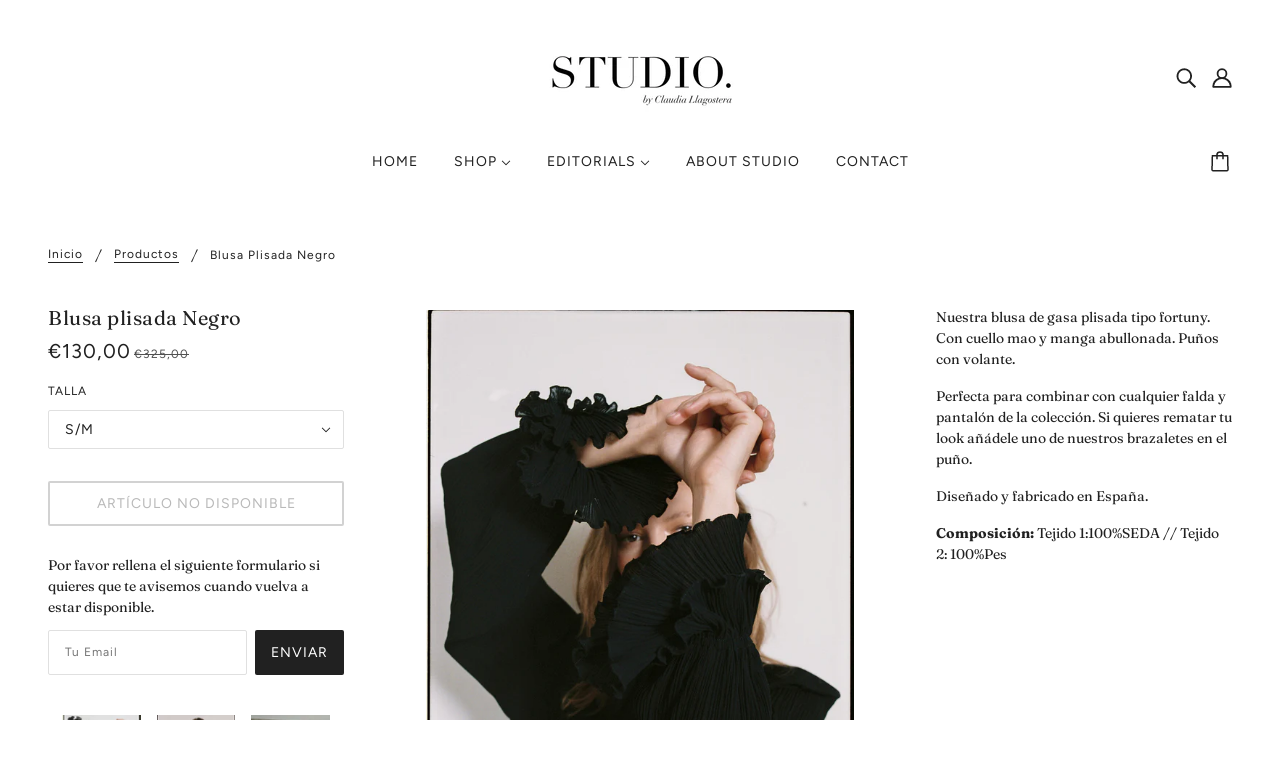

--- FILE ---
content_type: text/html; charset=utf-8
request_url: https://studiobycll.com/products/blusa-plisada
body_size: 21654
content:
<!doctype html>
<html class="no-js" lang="es">
  <head>
    <!-- Blockshop Theme - Version 6.7.0 by Troop Themes - https://troopthemes.com/ -->

    <meta charset="UTF-8">
    <meta http-equiv="X-UA-Compatible" content="IE=edge,chrome=1">
    <meta name="viewport" content="width=device-width, initial-scale=1.0, maximum-scale=5.0">
    
      <meta name="description" content="Nuestra blusa de gasa plisada tipo fortuny. Con cuello mao y manga abullonada. Puños con volante. Perfecta para combinar con cualquier falda y pantalón de la colección. Si quieres rematar tu look añádele uno de nuestros brazaletes en el puño. Diseñado y fabricado en España. Composición: Tejido 1:100%SEDA // Tejido 2: 1">
    

    <link rel="preconnect" href="https://cdn.shopify.com" crossorigin>
    <link rel="preconnect" href="https://fonts.shopify.com" crossorigin>
    <link rel="preconnect" href="https://monorail-edge.shopifysvc.com">

    <link rel="preload" href="//studiobycll.com/cdn/shop/t/4/assets/theme--critical.css?v=8534380665909599981611147036" as="style">
    <link rel="preload" href="//studiobycll.com/cdn/shop/t/4/assets/theme--async.css?v=108090063590746808601611147036" as="style">
    <link rel="preload" href="//studiobycll.com/cdn/shop/t/4/assets/lazysizes.min.js?v=153528224177489928921611147020" as="script">
    <link rel="preload" href="//studiobycll.com/cdn/shop/t/4/assets/theme.min.js?v=131587739171912013921611147024" as="script"><link rel="canonical" href="https://studiobycll.com/products/blusa-plisada">
      <link rel="shortcut icon" href="//studiobycll.com/cdn/shop/files/logoweb_32x.jpg?v=1614343939" type="image/png">
      <link rel="apple-touch-icon" href="//studiobycll.com/cdn/shop/files/logoweb_180x.jpg?v=1614343939">
    

    


  <meta property="og:type" content="product">
  <meta property="og:title" content="Blusa plisada Negro">

  
    <meta property="og:image" content="http://studiobycll.com/cdn/shop/products/Studio-130copiacopia_1200x.jpg?v=1615388870">
    <meta property="og:image:secure_url" content="https://studiobycll.com/cdn/shop/products/Studio-130copiacopia_1200x.jpg?v=1615388870">
    <meta property="og:image:width" content="1143">
    <meta property="og:image:height" content="1600">
  
    <meta property="og:image" content="http://studiobycll.com/cdn/shop/products/Studio-135copia_aacb39e4-5530-4035-bd69-377c1aebc934_1200x.jpg?v=1615388870">
    <meta property="og:image:secure_url" content="https://studiobycll.com/cdn/shop/products/Studio-135copia_aacb39e4-5530-4035-bd69-377c1aebc934_1200x.jpg?v=1615388870">
    <meta property="og:image:width" content="1143">
    <meta property="og:image:height" content="1600">
  
    <meta property="og:image" content="http://studiobycll.com/cdn/shop/products/STUDIO0219copia_3e21584d-57ed-4c5d-8414-2de9fc58ad56_1200x.jpg?v=1615388872">
    <meta property="og:image:secure_url" content="https://studiobycll.com/cdn/shop/products/STUDIO0219copia_3e21584d-57ed-4c5d-8414-2de9fc58ad56_1200x.jpg?v=1615388872">
    <meta property="og:image:width" content="1714">
    <meta property="og:image:height" content="2400">
  

  <meta
    property="og:price:amount"
    content="130,00"
  >
  <meta property="og:price:currency" content="EUR">

  <meta itemprop="url" content="https://studiobycll.com/products/blusa-plisada" />
  <meta itemprop="name" content="Blusa plisada Negro" />
  <meta itemprop="image" content="https://studiobycll.com/cdn/shop/products/Studio-130copiacopia_1000x.jpg?v=1615388870" />
  <meta itemprop="priceCurrency" content="EUR" />
  
    <link itemprop="availability" href="https://schema.org/OutOfStock" />
  
  
  
  <meta itemprop="price" content="130.0">





<meta property="og:url" content="https://studiobycll.com/products/blusa-plisada">
<meta property="og:site_name" content="STUDIO by Claudia Llagostera">
<meta property="og:description" content="Nuestra blusa de gasa plisada tipo fortuny. Con cuello mao y manga abullonada. Puños con volante. Perfecta para combinar con cualquier falda y pantalón de la colección. Si quieres rematar tu look añádele uno de nuestros brazaletes en el puño. Diseñado y fabricado en España. Composición: Tejido 1:100%SEDA // Tejido 2: 1">



<meta name="twitter:card" content="summary">
<meta name="twitter:description" content="Nuestra blusa de gasa plisada tipo fortuny. Con cuello mao y manga abullonada. Puños con volante. Perfecta para combinar con cualquier falda y pantalón de la colección. Si quieres rematar tu look añádele uno de nuestros brazaletes en el puño. Diseñado y fabricado en España. Composición: Tejido 1:100%SEDA // Tejido 2: 1">


  <meta name="twitter:title" content="Blusa plisada Negro">

  
    <meta
      name="twitter:image"
      content="https://studiobycll.com/cdn/shop/products/Studio-130copiacopia_480x.jpg?v=1615388870"
    >
  



    
      <title>Blusa plisada Negro | STUDIO by Claudia Llagostera</title>
    

    <link rel="preload" as="font" href="//studiobycll.com/cdn/fonts/fraunces/fraunces_n4.8e6986daad4907c36a536fb8d55aaf5318c974ca.woff2" type="font/woff2" crossorigin>
<link rel="preload" as="font" href="//studiobycll.com/cdn/fonts/figtree/figtree_n4.3c0838aba1701047e60be6a99a1b0a40ce9b8419.woff2" type="font/woff2" crossorigin>
<link rel="preload" as="font" href="//studiobycll.com/cdn/fonts/fraunces/fraunces_n4.8e6986daad4907c36a536fb8d55aaf5318c974ca.woff2" type="font/woff2" crossorigin>


<style>
  @font-face {
  font-family: Fraunces;
  font-weight: 400;
  font-style: normal;
  font-display: swap;
  src: url("//studiobycll.com/cdn/fonts/fraunces/fraunces_n4.8e6986daad4907c36a536fb8d55aaf5318c974ca.woff2") format("woff2"),
       url("//studiobycll.com/cdn/fonts/fraunces/fraunces_n4.879060358fafcf2c4c4b6df76c608dc301ced93b.woff") format("woff");
}

@font-face {
  font-family: Fraunces;
  font-weight: 400;
  font-style: normal;
  font-display: swap;
  src: url("//studiobycll.com/cdn/fonts/fraunces/fraunces_n4.8e6986daad4907c36a536fb8d55aaf5318c974ca.woff2") format("woff2"),
       url("//studiobycll.com/cdn/fonts/fraunces/fraunces_n4.879060358fafcf2c4c4b6df76c608dc301ced93b.woff") format("woff");
}

@font-face {
  font-family: Figtree;
  font-weight: 400;
  font-style: normal;
  font-display: swap;
  src: url("//studiobycll.com/cdn/fonts/figtree/figtree_n4.3c0838aba1701047e60be6a99a1b0a40ce9b8419.woff2") format("woff2"),
       url("//studiobycll.com/cdn/fonts/figtree/figtree_n4.c0575d1db21fc3821f17fd6617d3dee552312137.woff") format("woff");
}

@font-face {
  font-family: Figtree;
  font-weight: 700;
  font-style: normal;
  font-display: swap;
  src: url("//studiobycll.com/cdn/fonts/figtree/figtree_n7.2fd9bfe01586148e644724096c9d75e8c7a90e55.woff2") format("woff2"),
       url("//studiobycll.com/cdn/fonts/figtree/figtree_n7.ea05de92d862f9594794ab281c4c3a67501ef5fc.woff") format("woff");
}

@font-face {
  font-family: Fraunces;
  font-weight: 400;
  font-style: normal;
  font-display: swap;
  src: url("//studiobycll.com/cdn/fonts/fraunces/fraunces_n4.8e6986daad4907c36a536fb8d55aaf5318c974ca.woff2") format("woff2"),
       url("//studiobycll.com/cdn/fonts/fraunces/fraunces_n4.879060358fafcf2c4c4b6df76c608dc301ced93b.woff") format("woff");
}

@font-face {
  font-family: Fraunces;
  font-weight: 700;
  font-style: normal;
  font-display: swap;
  src: url("//studiobycll.com/cdn/fonts/fraunces/fraunces_n7.8276f3981cfafc8569d516ceaa7dfe6a18948a1f.woff2") format("woff2"),
       url("//studiobycll.com/cdn/fonts/fraunces/fraunces_n7.383b2f958615709ba42e3731be308ad164ca4edd.woff") format("woff");
}

@font-face {
  font-family: Fraunces;
  font-weight: 400;
  font-style: italic;
  font-display: swap;
  src: url("//studiobycll.com/cdn/fonts/fraunces/fraunces_i4.e09716ed61c0a2362812f958774186e93f19000f.woff2") format("woff2"),
       url("//studiobycll.com/cdn/fonts/fraunces/fraunces_i4.8d7d036539670404ec5904eabafe8f06e152c5c7.woff") format("woff");
}

@font-face {
  font-family: Fraunces;
  font-weight: 700;
  font-style: italic;
  font-display: swap;
  src: url("//studiobycll.com/cdn/fonts/fraunces/fraunces_i7.9207dcd51152f34cd9c77a8ea542df960210c87c.woff2") format("woff2"),
       url("//studiobycll.com/cdn/fonts/fraunces/fraunces_i7.f4bcbf289853d941810727213e68ea2e3c3eddf8.woff") format("woff");
}

</style>

<style>
  :root {
    --font--section-heading--size: 20px;
    --font--block-heading--size: 16px;
    --font--heading--uppercase: normal;
    --font--paragraph--size: 14px;

    --font--heading--family: Fraunces, serif;
    --font--heading--weight: 400;
    --font--heading--normal-weight: 400;
    --font--heading--style: normal;

    --font--accent--family: Figtree, sans-serif;
    --font--accent--weight: 400;
    --font--accent--style: normal;
    --font--accent--size: 12px;

    --font--paragraph--family: Fraunces, serif;
    --font--paragraph--weight: 400;
    --font--paragraph--style: normal;
    --font--bolder-paragraph--weight: 700;

    --image--grabbing-icon: url('//studiobycll.com/cdn/shop/t/4/assets/grabbing.png?v=162995541551579154171611147020');
  }
</style>

    <style>
  :root {
    --image--popup: url('//studiobycll.com/cdn/shopifycloud/storefront/assets/no-image-2048-a2addb12_1200x.gif');

    --color--accent: #f7f2f2;
    --color-text: #212121;
    --color-page-bg: #ffffff;
    --color-panel-bg: #f7f7f7;
    --color-badge-bdr: rgba(33, 33, 33, 0.05);
    --color-border: #e0e0e0;
    --color-button: #ffffff;
    --color-button-bg: #212121;
    --color--body--light: #515151;
    --color--alternative: #ffffff;
    --color-header: #212121;
    --color-header-bg: #ffffff;
    --color-menubar: #212121;
    --color-cart: #212121;
    --color--footer: #212121;
    --bg-color--footer: #f7f2f2;
    --color-slider-caption: #212121;
    --color-slider-caption-bg: #ffffff;
    --color-slider-button: #ffffff;
    --color-slider-button-bg: #212121;
    --color-slider-button-hover-bg: ;
    --color-slider-nav: #212121;
    --color-product-slider-bg: ;
    --color-featured-promo-bg: ;
    --color-social-feed-bg: ;
    --color-tabs-accordions: #e0e0e0;
  }
</style>
    <script>
  var theme = {};
  theme.assets = {};
  theme.classes = {};
  theme.partials = {};
  theme.popup = {};
  theme.settings = {};
  theme.shop = {};
  theme.swatches = {};
  theme.templates = {};
  theme.translations = {};
  theme.urls = {};
  theme.utils = {};

  theme.assets.carousel = '//studiobycll.com/cdn/shop/t/4/assets/owl.carousel.min.js?v=77812001379152862991611147021';
  theme.assets.masonry = '//studiobycll.com/cdn/shop/t/4/assets/masonry.min.js?v=153413113355937702121611147021';
  theme.assets.stylesheet = '//studiobycll.com/cdn/shop/t/4/assets/theme--async.css?v=108090063590746808601611147036';

  theme.popup.enabled = false;
  theme.popup.test_mode = false;
  theme.popup.newsletter_enabled = true;
  theme.popup.social_icons_enabled = true;
  theme.popup.show_image_enabled = '';
  theme.popup.show_image_enabled = theme.popup.show_image_enabled > 0 ? true : false;
  theme.popup.image_link = '';
  theme.popup.seconds_until = 3;
  theme.popup.page_content = '';
  theme.popup.days_until = '7';
  theme.popup.storage_key = 'troop_popup_storage';

  
  

  theme.settings.cart_type = 'drawer';
  theme.shop.money_format = "€{{amount_with_comma_separator}}";
  theme.translations.newsletter_email_blank = 'Rellena tu email';
  theme.translations.add_to_cart = 'Añadir al carrito';
  theme.translations.out_of_stock = 'Artículo no disponible';
  theme.translations.size_chart_label = 'Guía de talla';
  theme.translations.low_in_stock = {
    one: '¡Última unidad disponible!',
    other: 'Sólo quedan 2 unidades!'
  };
  theme.urls.cart = '/cart';
  theme.urls.collections = '/collections';
  theme.urls.product_recommendations = '/recommendations/products';
  theme.urls.search = '/search';
  theme.urls.shop = 'https://studiobycll.com';
  theme.utils.enable_external_links = true;
  theme.utils.scroll_to_active_item = true

  





  // LazySizes
  window.lazySizesConfig = window.lazySizesConfig || {};
  window.lazySizesConfig.expand = 1200;
  window.lazySizesConfig.loadMode = 3;
  window.lazySizesConfig.ricTimeout = 50;
</script>

    <script>
      function onLoadStylesheet() {
        var link = document.querySelector('link[href="' + theme.assets.stylesheet + '"]');
        link.loaded = true;
        link.dispatchEvent(new Event('load'));
      }
    </script>

    <link href="//studiobycll.com/cdn/shop/t/4/assets/theme--critical.css?v=8534380665909599981611147036" rel="stylesheet" media="all"/>
    <link
      href="//studiobycll.com/cdn/shop/t/4/assets/theme--async.css?v=108090063590746808601611147036"
      rel="stylesheet"
      media="print"
      onload="this.media='all';onLoadStylesheet()"
    >

    <style>

/* Add your theme customizations below */</style>

    <script src="//studiobycll.com/cdn/shop/t/4/assets/lazysizes.min.js?v=153528224177489928921611147020" async="async"></script>
    <script src="//studiobycll.com/cdn/shop/t/4/assets/theme.min.js?v=131587739171912013921611147024" defer="defer"></script>

    

    <script>window.performance && window.performance.mark && window.performance.mark('shopify.content_for_header.start');</script><meta id="shopify-digital-wallet" name="shopify-digital-wallet" content="/53093335190/digital_wallets/dialog">
<meta name="shopify-checkout-api-token" content="3597ab1b402472999fdcc29d3ab1d32b">
<link rel="alternate" type="application/json+oembed" href="https://studiobycll.com/products/blusa-plisada.oembed">
<script async="async" src="/checkouts/internal/preloads.js?locale=es-ES"></script>
<script id="apple-pay-shop-capabilities" type="application/json">{"shopId":53093335190,"countryCode":"ES","currencyCode":"EUR","merchantCapabilities":["supports3DS"],"merchantId":"gid:\/\/shopify\/Shop\/53093335190","merchantName":"STUDIO by Claudia Llagostera","requiredBillingContactFields":["postalAddress","email","phone"],"requiredShippingContactFields":["postalAddress","email","phone"],"shippingType":"shipping","supportedNetworks":["visa","maestro","masterCard","amex"],"total":{"type":"pending","label":"STUDIO by Claudia Llagostera","amount":"1.00"},"shopifyPaymentsEnabled":true,"supportsSubscriptions":true}</script>
<script id="shopify-features" type="application/json">{"accessToken":"3597ab1b402472999fdcc29d3ab1d32b","betas":["rich-media-storefront-analytics"],"domain":"studiobycll.com","predictiveSearch":true,"shopId":53093335190,"locale":"es"}</script>
<script>var Shopify = Shopify || {};
Shopify.shop = "studiobycll.myshopify.com";
Shopify.locale = "es";
Shopify.currency = {"active":"EUR","rate":"1.0"};
Shopify.country = "ES";
Shopify.theme = {"name":"Blockshop","id":118206726294,"schema_name":"Blockshop","schema_version":"6.7.0","theme_store_id":606,"role":"main"};
Shopify.theme.handle = "null";
Shopify.theme.style = {"id":null,"handle":null};
Shopify.cdnHost = "studiobycll.com/cdn";
Shopify.routes = Shopify.routes || {};
Shopify.routes.root = "/";</script>
<script type="module">!function(o){(o.Shopify=o.Shopify||{}).modules=!0}(window);</script>
<script>!function(o){function n(){var o=[];function n(){o.push(Array.prototype.slice.apply(arguments))}return n.q=o,n}var t=o.Shopify=o.Shopify||{};t.loadFeatures=n(),t.autoloadFeatures=n()}(window);</script>
<script id="shop-js-analytics" type="application/json">{"pageType":"product"}</script>
<script defer="defer" async type="module" src="//studiobycll.com/cdn/shopifycloud/shop-js/modules/v2/client.init-shop-cart-sync_CQSBDXtZ.es.esm.js"></script>
<script defer="defer" async type="module" src="//studiobycll.com/cdn/shopifycloud/shop-js/modules/v2/chunk.common_B4Ara4uI.esm.js"></script>
<script type="module">
  await import("//studiobycll.com/cdn/shopifycloud/shop-js/modules/v2/client.init-shop-cart-sync_CQSBDXtZ.es.esm.js");
await import("//studiobycll.com/cdn/shopifycloud/shop-js/modules/v2/chunk.common_B4Ara4uI.esm.js");

  window.Shopify.SignInWithShop?.initShopCartSync?.({"fedCMEnabled":true,"windoidEnabled":true});

</script>
<script id="__st">var __st={"a":53093335190,"offset":3600,"reqid":"02a7cdbc-c516-49fa-aa74-6c8b77609e73-1768593907","pageurl":"studiobycll.com\/products\/blusa-plisada","u":"a2279e8006a5","p":"product","rtyp":"product","rid":6108674556054};</script>
<script>window.ShopifyPaypalV4VisibilityTracking = true;</script>
<script id="captcha-bootstrap">!function(){'use strict';const t='contact',e='account',n='new_comment',o=[[t,t],['blogs',n],['comments',n],[t,'customer']],c=[[e,'customer_login'],[e,'guest_login'],[e,'recover_customer_password'],[e,'create_customer']],r=t=>t.map((([t,e])=>`form[action*='/${t}']:not([data-nocaptcha='true']) input[name='form_type'][value='${e}']`)).join(','),a=t=>()=>t?[...document.querySelectorAll(t)].map((t=>t.form)):[];function s(){const t=[...o],e=r(t);return a(e)}const i='password',u='form_key',d=['recaptcha-v3-token','g-recaptcha-response','h-captcha-response',i],f=()=>{try{return window.sessionStorage}catch{return}},m='__shopify_v',_=t=>t.elements[u];function p(t,e,n=!1){try{const o=window.sessionStorage,c=JSON.parse(o.getItem(e)),{data:r}=function(t){const{data:e,action:n}=t;return t[m]||n?{data:e,action:n}:{data:t,action:n}}(c);for(const[e,n]of Object.entries(r))t.elements[e]&&(t.elements[e].value=n);n&&o.removeItem(e)}catch(o){console.error('form repopulation failed',{error:o})}}const l='form_type',E='cptcha';function T(t){t.dataset[E]=!0}const w=window,h=w.document,L='Shopify',v='ce_forms',y='captcha';let A=!1;((t,e)=>{const n=(g='f06e6c50-85a8-45c8-87d0-21a2b65856fe',I='https://cdn.shopify.com/shopifycloud/storefront-forms-hcaptcha/ce_storefront_forms_captcha_hcaptcha.v1.5.2.iife.js',D={infoText:'Protegido por hCaptcha',privacyText:'Privacidad',termsText:'Términos'},(t,e,n)=>{const o=w[L][v],c=o.bindForm;if(c)return c(t,g,e,D).then(n);var r;o.q.push([[t,g,e,D],n]),r=I,A||(h.body.append(Object.assign(h.createElement('script'),{id:'captcha-provider',async:!0,src:r})),A=!0)});var g,I,D;w[L]=w[L]||{},w[L][v]=w[L][v]||{},w[L][v].q=[],w[L][y]=w[L][y]||{},w[L][y].protect=function(t,e){n(t,void 0,e),T(t)},Object.freeze(w[L][y]),function(t,e,n,w,h,L){const[v,y,A,g]=function(t,e,n){const i=e?o:[],u=t?c:[],d=[...i,...u],f=r(d),m=r(i),_=r(d.filter((([t,e])=>n.includes(e))));return[a(f),a(m),a(_),s()]}(w,h,L),I=t=>{const e=t.target;return e instanceof HTMLFormElement?e:e&&e.form},D=t=>v().includes(t);t.addEventListener('submit',(t=>{const e=I(t);if(!e)return;const n=D(e)&&!e.dataset.hcaptchaBound&&!e.dataset.recaptchaBound,o=_(e),c=g().includes(e)&&(!o||!o.value);(n||c)&&t.preventDefault(),c&&!n&&(function(t){try{if(!f())return;!function(t){const e=f();if(!e)return;const n=_(t);if(!n)return;const o=n.value;o&&e.removeItem(o)}(t);const e=Array.from(Array(32),(()=>Math.random().toString(36)[2])).join('');!function(t,e){_(t)||t.append(Object.assign(document.createElement('input'),{type:'hidden',name:u})),t.elements[u].value=e}(t,e),function(t,e){const n=f();if(!n)return;const o=[...t.querySelectorAll(`input[type='${i}']`)].map((({name:t})=>t)),c=[...d,...o],r={};for(const[a,s]of new FormData(t).entries())c.includes(a)||(r[a]=s);n.setItem(e,JSON.stringify({[m]:1,action:t.action,data:r}))}(t,e)}catch(e){console.error('failed to persist form',e)}}(e),e.submit())}));const S=(t,e)=>{t&&!t.dataset[E]&&(n(t,e.some((e=>e===t))),T(t))};for(const o of['focusin','change'])t.addEventListener(o,(t=>{const e=I(t);D(e)&&S(e,y())}));const B=e.get('form_key'),M=e.get(l),P=B&&M;t.addEventListener('DOMContentLoaded',(()=>{const t=y();if(P)for(const e of t)e.elements[l].value===M&&p(e,B);[...new Set([...A(),...v().filter((t=>'true'===t.dataset.shopifyCaptcha))])].forEach((e=>S(e,t)))}))}(h,new URLSearchParams(w.location.search),n,t,e,['guest_login'])})(!0,!0)}();</script>
<script integrity="sha256-4kQ18oKyAcykRKYeNunJcIwy7WH5gtpwJnB7kiuLZ1E=" data-source-attribution="shopify.loadfeatures" defer="defer" src="//studiobycll.com/cdn/shopifycloud/storefront/assets/storefront/load_feature-a0a9edcb.js" crossorigin="anonymous"></script>
<script data-source-attribution="shopify.dynamic_checkout.dynamic.init">var Shopify=Shopify||{};Shopify.PaymentButton=Shopify.PaymentButton||{isStorefrontPortableWallets:!0,init:function(){window.Shopify.PaymentButton.init=function(){};var t=document.createElement("script");t.src="https://studiobycll.com/cdn/shopifycloud/portable-wallets/latest/portable-wallets.es.js",t.type="module",document.head.appendChild(t)}};
</script>
<script data-source-attribution="shopify.dynamic_checkout.buyer_consent">
  function portableWalletsHideBuyerConsent(e){var t=document.getElementById("shopify-buyer-consent"),n=document.getElementById("shopify-subscription-policy-button");t&&n&&(t.classList.add("hidden"),t.setAttribute("aria-hidden","true"),n.removeEventListener("click",e))}function portableWalletsShowBuyerConsent(e){var t=document.getElementById("shopify-buyer-consent"),n=document.getElementById("shopify-subscription-policy-button");t&&n&&(t.classList.remove("hidden"),t.removeAttribute("aria-hidden"),n.addEventListener("click",e))}window.Shopify?.PaymentButton&&(window.Shopify.PaymentButton.hideBuyerConsent=portableWalletsHideBuyerConsent,window.Shopify.PaymentButton.showBuyerConsent=portableWalletsShowBuyerConsent);
</script>
<script data-source-attribution="shopify.dynamic_checkout.cart.bootstrap">document.addEventListener("DOMContentLoaded",(function(){function t(){return document.querySelector("shopify-accelerated-checkout-cart, shopify-accelerated-checkout")}if(t())Shopify.PaymentButton.init();else{new MutationObserver((function(e,n){t()&&(Shopify.PaymentButton.init(),n.disconnect())})).observe(document.body,{childList:!0,subtree:!0})}}));
</script>
<link id="shopify-accelerated-checkout-styles" rel="stylesheet" media="screen" href="https://studiobycll.com/cdn/shopifycloud/portable-wallets/latest/accelerated-checkout-backwards-compat.css" crossorigin="anonymous">
<style id="shopify-accelerated-checkout-cart">
        #shopify-buyer-consent {
  margin-top: 1em;
  display: inline-block;
  width: 100%;
}

#shopify-buyer-consent.hidden {
  display: none;
}

#shopify-subscription-policy-button {
  background: none;
  border: none;
  padding: 0;
  text-decoration: underline;
  font-size: inherit;
  cursor: pointer;
}

#shopify-subscription-policy-button::before {
  box-shadow: none;
}

      </style>

<script>window.performance && window.performance.mark && window.performance.mark('shopify.content_for_header.end');</script>
  <link href="https://monorail-edge.shopifysvc.com" rel="dns-prefetch">
<script>(function(){if ("sendBeacon" in navigator && "performance" in window) {try {var session_token_from_headers = performance.getEntriesByType('navigation')[0].serverTiming.find(x => x.name == '_s').description;} catch {var session_token_from_headers = undefined;}var session_cookie_matches = document.cookie.match(/_shopify_s=([^;]*)/);var session_token_from_cookie = session_cookie_matches && session_cookie_matches.length === 2 ? session_cookie_matches[1] : "";var session_token = session_token_from_headers || session_token_from_cookie || "";function handle_abandonment_event(e) {var entries = performance.getEntries().filter(function(entry) {return /monorail-edge.shopifysvc.com/.test(entry.name);});if (!window.abandonment_tracked && entries.length === 0) {window.abandonment_tracked = true;var currentMs = Date.now();var navigation_start = performance.timing.navigationStart;var payload = {shop_id: 53093335190,url: window.location.href,navigation_start,duration: currentMs - navigation_start,session_token,page_type: "product"};window.navigator.sendBeacon("https://monorail-edge.shopifysvc.com/v1/produce", JSON.stringify({schema_id: "online_store_buyer_site_abandonment/1.1",payload: payload,metadata: {event_created_at_ms: currentMs,event_sent_at_ms: currentMs}}));}}window.addEventListener('pagehide', handle_abandonment_event);}}());</script>
<script id="web-pixels-manager-setup">(function e(e,d,r,n,o){if(void 0===o&&(o={}),!Boolean(null===(a=null===(i=window.Shopify)||void 0===i?void 0:i.analytics)||void 0===a?void 0:a.replayQueue)){var i,a;window.Shopify=window.Shopify||{};var t=window.Shopify;t.analytics=t.analytics||{};var s=t.analytics;s.replayQueue=[],s.publish=function(e,d,r){return s.replayQueue.push([e,d,r]),!0};try{self.performance.mark("wpm:start")}catch(e){}var l=function(){var e={modern:/Edge?\/(1{2}[4-9]|1[2-9]\d|[2-9]\d{2}|\d{4,})\.\d+(\.\d+|)|Firefox\/(1{2}[4-9]|1[2-9]\d|[2-9]\d{2}|\d{4,})\.\d+(\.\d+|)|Chrom(ium|e)\/(9{2}|\d{3,})\.\d+(\.\d+|)|(Maci|X1{2}).+ Version\/(15\.\d+|(1[6-9]|[2-9]\d|\d{3,})\.\d+)([,.]\d+|)( \(\w+\)|)( Mobile\/\w+|) Safari\/|Chrome.+OPR\/(9{2}|\d{3,})\.\d+\.\d+|(CPU[ +]OS|iPhone[ +]OS|CPU[ +]iPhone|CPU IPhone OS|CPU iPad OS)[ +]+(15[._]\d+|(1[6-9]|[2-9]\d|\d{3,})[._]\d+)([._]\d+|)|Android:?[ /-](13[3-9]|1[4-9]\d|[2-9]\d{2}|\d{4,})(\.\d+|)(\.\d+|)|Android.+Firefox\/(13[5-9]|1[4-9]\d|[2-9]\d{2}|\d{4,})\.\d+(\.\d+|)|Android.+Chrom(ium|e)\/(13[3-9]|1[4-9]\d|[2-9]\d{2}|\d{4,})\.\d+(\.\d+|)|SamsungBrowser\/([2-9]\d|\d{3,})\.\d+/,legacy:/Edge?\/(1[6-9]|[2-9]\d|\d{3,})\.\d+(\.\d+|)|Firefox\/(5[4-9]|[6-9]\d|\d{3,})\.\d+(\.\d+|)|Chrom(ium|e)\/(5[1-9]|[6-9]\d|\d{3,})\.\d+(\.\d+|)([\d.]+$|.*Safari\/(?![\d.]+ Edge\/[\d.]+$))|(Maci|X1{2}).+ Version\/(10\.\d+|(1[1-9]|[2-9]\d|\d{3,})\.\d+)([,.]\d+|)( \(\w+\)|)( Mobile\/\w+|) Safari\/|Chrome.+OPR\/(3[89]|[4-9]\d|\d{3,})\.\d+\.\d+|(CPU[ +]OS|iPhone[ +]OS|CPU[ +]iPhone|CPU IPhone OS|CPU iPad OS)[ +]+(10[._]\d+|(1[1-9]|[2-9]\d|\d{3,})[._]\d+)([._]\d+|)|Android:?[ /-](13[3-9]|1[4-9]\d|[2-9]\d{2}|\d{4,})(\.\d+|)(\.\d+|)|Mobile Safari.+OPR\/([89]\d|\d{3,})\.\d+\.\d+|Android.+Firefox\/(13[5-9]|1[4-9]\d|[2-9]\d{2}|\d{4,})\.\d+(\.\d+|)|Android.+Chrom(ium|e)\/(13[3-9]|1[4-9]\d|[2-9]\d{2}|\d{4,})\.\d+(\.\d+|)|Android.+(UC? ?Browser|UCWEB|U3)[ /]?(15\.([5-9]|\d{2,})|(1[6-9]|[2-9]\d|\d{3,})\.\d+)\.\d+|SamsungBrowser\/(5\.\d+|([6-9]|\d{2,})\.\d+)|Android.+MQ{2}Browser\/(14(\.(9|\d{2,})|)|(1[5-9]|[2-9]\d|\d{3,})(\.\d+|))(\.\d+|)|K[Aa][Ii]OS\/(3\.\d+|([4-9]|\d{2,})\.\d+)(\.\d+|)/},d=e.modern,r=e.legacy,n=navigator.userAgent;return n.match(d)?"modern":n.match(r)?"legacy":"unknown"}(),u="modern"===l?"modern":"legacy",c=(null!=n?n:{modern:"",legacy:""})[u],f=function(e){return[e.baseUrl,"/wpm","/b",e.hashVersion,"modern"===e.buildTarget?"m":"l",".js"].join("")}({baseUrl:d,hashVersion:r,buildTarget:u}),m=function(e){var d=e.version,r=e.bundleTarget,n=e.surface,o=e.pageUrl,i=e.monorailEndpoint;return{emit:function(e){var a=e.status,t=e.errorMsg,s=(new Date).getTime(),l=JSON.stringify({metadata:{event_sent_at_ms:s},events:[{schema_id:"web_pixels_manager_load/3.1",payload:{version:d,bundle_target:r,page_url:o,status:a,surface:n,error_msg:t},metadata:{event_created_at_ms:s}}]});if(!i)return console&&console.warn&&console.warn("[Web Pixels Manager] No Monorail endpoint provided, skipping logging."),!1;try{return self.navigator.sendBeacon.bind(self.navigator)(i,l)}catch(e){}var u=new XMLHttpRequest;try{return u.open("POST",i,!0),u.setRequestHeader("Content-Type","text/plain"),u.send(l),!0}catch(e){return console&&console.warn&&console.warn("[Web Pixels Manager] Got an unhandled error while logging to Monorail."),!1}}}}({version:r,bundleTarget:l,surface:e.surface,pageUrl:self.location.href,monorailEndpoint:e.monorailEndpoint});try{o.browserTarget=l,function(e){var d=e.src,r=e.async,n=void 0===r||r,o=e.onload,i=e.onerror,a=e.sri,t=e.scriptDataAttributes,s=void 0===t?{}:t,l=document.createElement("script"),u=document.querySelector("head"),c=document.querySelector("body");if(l.async=n,l.src=d,a&&(l.integrity=a,l.crossOrigin="anonymous"),s)for(var f in s)if(Object.prototype.hasOwnProperty.call(s,f))try{l.dataset[f]=s[f]}catch(e){}if(o&&l.addEventListener("load",o),i&&l.addEventListener("error",i),u)u.appendChild(l);else{if(!c)throw new Error("Did not find a head or body element to append the script");c.appendChild(l)}}({src:f,async:!0,onload:function(){if(!function(){var e,d;return Boolean(null===(d=null===(e=window.Shopify)||void 0===e?void 0:e.analytics)||void 0===d?void 0:d.initialized)}()){var d=window.webPixelsManager.init(e)||void 0;if(d){var r=window.Shopify.analytics;r.replayQueue.forEach((function(e){var r=e[0],n=e[1],o=e[2];d.publishCustomEvent(r,n,o)})),r.replayQueue=[],r.publish=d.publishCustomEvent,r.visitor=d.visitor,r.initialized=!0}}},onerror:function(){return m.emit({status:"failed",errorMsg:"".concat(f," has failed to load")})},sri:function(e){var d=/^sha384-[A-Za-z0-9+/=]+$/;return"string"==typeof e&&d.test(e)}(c)?c:"",scriptDataAttributes:o}),m.emit({status:"loading"})}catch(e){m.emit({status:"failed",errorMsg:(null==e?void 0:e.message)||"Unknown error"})}}})({shopId: 53093335190,storefrontBaseUrl: "https://studiobycll.com",extensionsBaseUrl: "https://extensions.shopifycdn.com/cdn/shopifycloud/web-pixels-manager",monorailEndpoint: "https://monorail-edge.shopifysvc.com/unstable/produce_batch",surface: "storefront-renderer",enabledBetaFlags: ["2dca8a86"],webPixelsConfigList: [{"id":"273482062","configuration":"{\"pixel_id\":\"885826385307818\",\"pixel_type\":\"facebook_pixel\",\"metaapp_system_user_token\":\"-\"}","eventPayloadVersion":"v1","runtimeContext":"OPEN","scriptVersion":"ca16bc87fe92b6042fbaa3acc2fbdaa6","type":"APP","apiClientId":2329312,"privacyPurposes":["ANALYTICS","MARKETING","SALE_OF_DATA"],"dataSharingAdjustments":{"protectedCustomerApprovalScopes":["read_customer_address","read_customer_email","read_customer_name","read_customer_personal_data","read_customer_phone"]}},{"id":"shopify-app-pixel","configuration":"{}","eventPayloadVersion":"v1","runtimeContext":"STRICT","scriptVersion":"0450","apiClientId":"shopify-pixel","type":"APP","privacyPurposes":["ANALYTICS","MARKETING"]},{"id":"shopify-custom-pixel","eventPayloadVersion":"v1","runtimeContext":"LAX","scriptVersion":"0450","apiClientId":"shopify-pixel","type":"CUSTOM","privacyPurposes":["ANALYTICS","MARKETING"]}],isMerchantRequest: false,initData: {"shop":{"name":"STUDIO by Claudia Llagostera","paymentSettings":{"currencyCode":"EUR"},"myshopifyDomain":"studiobycll.myshopify.com","countryCode":"ES","storefrontUrl":"https:\/\/studiobycll.com"},"customer":null,"cart":null,"checkout":null,"productVariants":[{"price":{"amount":130.0,"currencyCode":"EUR"},"product":{"title":"Blusa plisada Negro","vendor":"studiobycll","id":"6108674556054","untranslatedTitle":"Blusa plisada Negro","url":"\/products\/blusa-plisada","type":"Tops"},"id":"37652335034518","image":{"src":"\/\/studiobycll.com\/cdn\/shop\/products\/Studio-129copia.jpg?v=1615388872"},"sku":"","title":"S\/M","untranslatedTitle":"S\/M"},{"price":{"amount":130.0,"currencyCode":"EUR"},"product":{"title":"Blusa plisada Negro","vendor":"studiobycll","id":"6108674556054","untranslatedTitle":"Blusa plisada Negro","url":"\/products\/blusa-plisada","type":"Tops"},"id":"37652335132822","image":{"src":"\/\/studiobycll.com\/cdn\/shop\/products\/Studio-129copia.jpg?v=1615388872"},"sku":"","title":"M\/L","untranslatedTitle":"M\/L"}],"purchasingCompany":null},},"https://studiobycll.com/cdn","fcfee988w5aeb613cpc8e4bc33m6693e112",{"modern":"","legacy":""},{"shopId":"53093335190","storefrontBaseUrl":"https:\/\/studiobycll.com","extensionBaseUrl":"https:\/\/extensions.shopifycdn.com\/cdn\/shopifycloud\/web-pixels-manager","surface":"storefront-renderer","enabledBetaFlags":"[\"2dca8a86\"]","isMerchantRequest":"false","hashVersion":"fcfee988w5aeb613cpc8e4bc33m6693e112","publish":"custom","events":"[[\"page_viewed\",{}],[\"product_viewed\",{\"productVariant\":{\"price\":{\"amount\":130.0,\"currencyCode\":\"EUR\"},\"product\":{\"title\":\"Blusa plisada Negro\",\"vendor\":\"studiobycll\",\"id\":\"6108674556054\",\"untranslatedTitle\":\"Blusa plisada Negro\",\"url\":\"\/products\/blusa-plisada\",\"type\":\"Tops\"},\"id\":\"37652335034518\",\"image\":{\"src\":\"\/\/studiobycll.com\/cdn\/shop\/products\/Studio-129copia.jpg?v=1615388872\"},\"sku\":\"\",\"title\":\"S\/M\",\"untranslatedTitle\":\"S\/M\"}}]]"});</script><script>
  window.ShopifyAnalytics = window.ShopifyAnalytics || {};
  window.ShopifyAnalytics.meta = window.ShopifyAnalytics.meta || {};
  window.ShopifyAnalytics.meta.currency = 'EUR';
  var meta = {"product":{"id":6108674556054,"gid":"gid:\/\/shopify\/Product\/6108674556054","vendor":"studiobycll","type":"Tops","handle":"blusa-plisada","variants":[{"id":37652335034518,"price":13000,"name":"Blusa plisada Negro - S\/M","public_title":"S\/M","sku":""},{"id":37652335132822,"price":13000,"name":"Blusa plisada Negro - M\/L","public_title":"M\/L","sku":""}],"remote":false},"page":{"pageType":"product","resourceType":"product","resourceId":6108674556054,"requestId":"02a7cdbc-c516-49fa-aa74-6c8b77609e73-1768593907"}};
  for (var attr in meta) {
    window.ShopifyAnalytics.meta[attr] = meta[attr];
  }
</script>
<script class="analytics">
  (function () {
    var customDocumentWrite = function(content) {
      var jquery = null;

      if (window.jQuery) {
        jquery = window.jQuery;
      } else if (window.Checkout && window.Checkout.$) {
        jquery = window.Checkout.$;
      }

      if (jquery) {
        jquery('body').append(content);
      }
    };

    var hasLoggedConversion = function(token) {
      if (token) {
        return document.cookie.indexOf('loggedConversion=' + token) !== -1;
      }
      return false;
    }

    var setCookieIfConversion = function(token) {
      if (token) {
        var twoMonthsFromNow = new Date(Date.now());
        twoMonthsFromNow.setMonth(twoMonthsFromNow.getMonth() + 2);

        document.cookie = 'loggedConversion=' + token + '; expires=' + twoMonthsFromNow;
      }
    }

    var trekkie = window.ShopifyAnalytics.lib = window.trekkie = window.trekkie || [];
    if (trekkie.integrations) {
      return;
    }
    trekkie.methods = [
      'identify',
      'page',
      'ready',
      'track',
      'trackForm',
      'trackLink'
    ];
    trekkie.factory = function(method) {
      return function() {
        var args = Array.prototype.slice.call(arguments);
        args.unshift(method);
        trekkie.push(args);
        return trekkie;
      };
    };
    for (var i = 0; i < trekkie.methods.length; i++) {
      var key = trekkie.methods[i];
      trekkie[key] = trekkie.factory(key);
    }
    trekkie.load = function(config) {
      trekkie.config = config || {};
      trekkie.config.initialDocumentCookie = document.cookie;
      var first = document.getElementsByTagName('script')[0];
      var script = document.createElement('script');
      script.type = 'text/javascript';
      script.onerror = function(e) {
        var scriptFallback = document.createElement('script');
        scriptFallback.type = 'text/javascript';
        scriptFallback.onerror = function(error) {
                var Monorail = {
      produce: function produce(monorailDomain, schemaId, payload) {
        var currentMs = new Date().getTime();
        var event = {
          schema_id: schemaId,
          payload: payload,
          metadata: {
            event_created_at_ms: currentMs,
            event_sent_at_ms: currentMs
          }
        };
        return Monorail.sendRequest("https://" + monorailDomain + "/v1/produce", JSON.stringify(event));
      },
      sendRequest: function sendRequest(endpointUrl, payload) {
        // Try the sendBeacon API
        if (window && window.navigator && typeof window.navigator.sendBeacon === 'function' && typeof window.Blob === 'function' && !Monorail.isIos12()) {
          var blobData = new window.Blob([payload], {
            type: 'text/plain'
          });

          if (window.navigator.sendBeacon(endpointUrl, blobData)) {
            return true;
          } // sendBeacon was not successful

        } // XHR beacon

        var xhr = new XMLHttpRequest();

        try {
          xhr.open('POST', endpointUrl);
          xhr.setRequestHeader('Content-Type', 'text/plain');
          xhr.send(payload);
        } catch (e) {
          console.log(e);
        }

        return false;
      },
      isIos12: function isIos12() {
        return window.navigator.userAgent.lastIndexOf('iPhone; CPU iPhone OS 12_') !== -1 || window.navigator.userAgent.lastIndexOf('iPad; CPU OS 12_') !== -1;
      }
    };
    Monorail.produce('monorail-edge.shopifysvc.com',
      'trekkie_storefront_load_errors/1.1',
      {shop_id: 53093335190,
      theme_id: 118206726294,
      app_name: "storefront",
      context_url: window.location.href,
      source_url: "//studiobycll.com/cdn/s/trekkie.storefront.cd680fe47e6c39ca5d5df5f0a32d569bc48c0f27.min.js"});

        };
        scriptFallback.async = true;
        scriptFallback.src = '//studiobycll.com/cdn/s/trekkie.storefront.cd680fe47e6c39ca5d5df5f0a32d569bc48c0f27.min.js';
        first.parentNode.insertBefore(scriptFallback, first);
      };
      script.async = true;
      script.src = '//studiobycll.com/cdn/s/trekkie.storefront.cd680fe47e6c39ca5d5df5f0a32d569bc48c0f27.min.js';
      first.parentNode.insertBefore(script, first);
    };
    trekkie.load(
      {"Trekkie":{"appName":"storefront","development":false,"defaultAttributes":{"shopId":53093335190,"isMerchantRequest":null,"themeId":118206726294,"themeCityHash":"15008884066794051289","contentLanguage":"es","currency":"EUR","eventMetadataId":"59c74dd6-f4f9-4f47-b1ab-55636e2f9165"},"isServerSideCookieWritingEnabled":true,"monorailRegion":"shop_domain","enabledBetaFlags":["65f19447"]},"Session Attribution":{},"S2S":{"facebookCapiEnabled":true,"source":"trekkie-storefront-renderer","apiClientId":580111}}
    );

    var loaded = false;
    trekkie.ready(function() {
      if (loaded) return;
      loaded = true;

      window.ShopifyAnalytics.lib = window.trekkie;

      var originalDocumentWrite = document.write;
      document.write = customDocumentWrite;
      try { window.ShopifyAnalytics.merchantGoogleAnalytics.call(this); } catch(error) {};
      document.write = originalDocumentWrite;

      window.ShopifyAnalytics.lib.page(null,{"pageType":"product","resourceType":"product","resourceId":6108674556054,"requestId":"02a7cdbc-c516-49fa-aa74-6c8b77609e73-1768593907","shopifyEmitted":true});

      var match = window.location.pathname.match(/checkouts\/(.+)\/(thank_you|post_purchase)/)
      var token = match? match[1]: undefined;
      if (!hasLoggedConversion(token)) {
        setCookieIfConversion(token);
        window.ShopifyAnalytics.lib.track("Viewed Product",{"currency":"EUR","variantId":37652335034518,"productId":6108674556054,"productGid":"gid:\/\/shopify\/Product\/6108674556054","name":"Blusa plisada Negro - S\/M","price":"130.00","sku":"","brand":"studiobycll","variant":"S\/M","category":"Tops","nonInteraction":true,"remote":false},undefined,undefined,{"shopifyEmitted":true});
      window.ShopifyAnalytics.lib.track("monorail:\/\/trekkie_storefront_viewed_product\/1.1",{"currency":"EUR","variantId":37652335034518,"productId":6108674556054,"productGid":"gid:\/\/shopify\/Product\/6108674556054","name":"Blusa plisada Negro - S\/M","price":"130.00","sku":"","brand":"studiobycll","variant":"S\/M","category":"Tops","nonInteraction":true,"remote":false,"referer":"https:\/\/studiobycll.com\/products\/blusa-plisada"});
      }
    });


        var eventsListenerScript = document.createElement('script');
        eventsListenerScript.async = true;
        eventsListenerScript.src = "//studiobycll.com/cdn/shopifycloud/storefront/assets/shop_events_listener-3da45d37.js";
        document.getElementsByTagName('head')[0].appendChild(eventsListenerScript);

})();</script>
<script
  defer
  src="https://studiobycll.com/cdn/shopifycloud/perf-kit/shopify-perf-kit-3.0.4.min.js"
  data-application="storefront-renderer"
  data-shop-id="53093335190"
  data-render-region="gcp-us-east1"
  data-page-type="product"
  data-theme-instance-id="118206726294"
  data-theme-name="Blockshop"
  data-theme-version="6.7.0"
  data-monorail-region="shop_domain"
  data-resource-timing-sampling-rate="10"
  data-shs="true"
  data-shs-beacon="true"
  data-shs-export-with-fetch="true"
  data-shs-logs-sample-rate="1"
  data-shs-beacon-endpoint="https://studiobycll.com/api/collect"
></script>
</head>

  <body
    class="page-blusa-plisada-negro template-product"
    data-theme-id="606"
    data-theme-name="Blockshop"
    data-theme-version="6.7.0"
  >
    
      <a data-item="a11y-button" href='#main-content'>
        Saltar a contenido principal
      </a>
    

    <div
      class="off-canvas--viewport"
      data-js-class="OffCanvas"
      data-off-canvas--state="closed"
    >
      <div class="off-canvas--overlay"></div>
      <div class="off-canvas--close" aria-label="Cerrar">
        
    <svg class="icon--root icon--cross" viewBox="0 0 20 20">
      <path d="M10 8.727L17.944.783l1.273 1.273L11.273 10l7.944 7.944-1.273 1.273L10 11.273l-7.944 7.944-1.273-1.273L8.727 10 .783 2.056 2.056.783 10 8.727z" fill-rule="nonzero" />
    </svg>

  
      </div>

      <div class="off-canvas--left-sidebar">
        <div class="off-canvas--focus-trigger" tabindex="0"></div>
        <div class="mobile-nav--header">
  
    <div class="mobile-nav--search" data-item="accent-text">
      <a href="/search">Buscar</a>
    </div>
  

  
    <div class="mobile-nav--login" data-item="accent-text">
      
      
        
        <a href="https://shopify.com/53093335190/account?locale=es&amp;region_country=ES" id="customer_login_link">Ver cuenta</a>
      
    </div>
  
</div>

<div class="mobile-nav--menu" data-item="accent-text"></div>

<div class="mobile-nav--localization"></div>
        <div class="off-canvas--focus-trigger" tabindex="0"></div>
      </div>

      <div class="off-canvas--right-sidebar" data-active="cart">
        <div class="off-canvas--focus-trigger" tabindex="0"></div>
        <div class="off-canvas--container" data-view="pickup"></div>

        
          <div class="off-canvas--container" data-view="cart">
            

















<div
  class="cart--root"
  data-view="mobile"
  data-js-class="Cart"
  data-has-items="false"
>
  <div class="cart--header">
    <h1 class="cart--title" data-item="section-heading">Tu carrito de compra</h1>
  </div>
  <form class="cart--form" action="/cart" method="post" novalidate="">

    
        <div class="cart--body">

          
        </div>
    

    <div class="cart--footer">
      
        <div class="cart--notes">
          <label for="mobile-cart-note" class="cart--notes--heading">
            Otras anotaciones:
          </label>
          <textarea
            class="cart--notes--textarea"
            id="mobile-cart-note"
            name="note"
          ></textarea>
        </div>
      
      <div class="cart--totals"><div class="cart--total">
          <div data-item="block-heading">Total</div>
          <div class="cart--total--price money" data-item="accent-text">
            €0,00 EUR
          </div>
        </div>

        <div class="cart--tax-info" data-item="paragraph">
          Envíos e impuestos gratuitos en la Península Ibérica. (Si tu pedido se envía a otras zonas se calcularán automáticamente al tramitar tu pedido.)
        </div>

        <div class="cart--nav">
          <div class="cart--continue-shopping" data-item="block-link">
            <a href="/collections/all">
              Continuar Comprando
            </a>
          </div>

          <div class="cart--checkout-button" data-item="button">
            <button type="submit" name="checkout">
              <span class="cart-button--text">
                Checkout
              </span>
              <span class="cart-button--spinner">
                

<svg
  class="spinner--root"
  style="display: block; shape-rendering: auto;"
  width="45px"
  height="45px"
  viewBox="0 0 100 100"
  preserveAspectRatio="xMidYMid"
>
  <g transform="rotate(0 50 50)">
    <rect x="48" y="24.5" rx="0" ry="0" width="4" height="13">
      <animate
        attributeName="opacity"
        values="1;0"
        keyTimes="0;1"
        dur="0.9090909090909091s"
        begin="-0.8391608391608392s"
        repeatCount="indefinite"
      ></animate>
    </rect>
  </g>
  <g transform="rotate(27.692307692307693 50 50)">
    <rect x="48" y="24.5" rx="0" ry="0" width="4" height="13">
      <animate
        attributeName="opacity"
        values="1;0"
        keyTimes="0;1"
        dur="0.9090909090909091s"
        begin="-0.7692307692307692s"
        repeatCount="indefinite"
      ></animate>
    </rect>
  </g>
  <g transform="rotate(55.38461538461539 50 50)">
    <rect x="48" y="24.5" rx="0" ry="0" width="4" height="13">
      <animate
        attributeName="opacity"
        values="1;0"
        keyTimes="0;1"
        dur="0.9090909090909091s"
        begin="-0.6993006993006993s"
        repeatCount="indefinite"
      ></animate>
    </rect>
  </g>
  <g transform="rotate(83.07692307692308 50 50)">
    <rect x="48" y="24.5" rx="0" ry="0" width="4" height="13">
      <animate
        attributeName="opacity"
        values="1;0"
        keyTimes="0;1"
        dur="0.9090909090909091s"
        begin="-0.6293706293706294s"
        repeatCount="indefinite"
      ></animate>
    </rect>
  </g>
  <g transform="rotate(110.76923076923077 50 50)">
    <rect x="48" y="24.5" rx="0" ry="0" width="4" height="13">
      <animate
        attributeName="opacity"
        values="1;0"
        keyTimes="0;1"
        dur="0.9090909090909091s"
        begin="-0.5594405594405594s"
        repeatCount="indefinite"
      ></animate>
    </rect>
  </g>
  <g transform="rotate(138.46153846153845 50 50)">
    <rect x="48" y="24.5" rx="0" ry="0" width="4" height="13">
      <animate
        attributeName="opacity"
        values="1;0"
        keyTimes="0;1"
        dur="0.9090909090909091s"
        begin="-0.4895104895104895s"
        repeatCount="indefinite"
      ></animate>
    </rect>
  </g>
  <g transform="rotate(166.15384615384616 50 50)">
    <rect x="48" y="24.5" rx="0" ry="0" width="4" height="13">
      <animate
        attributeName="opacity"
        values="1;0"
        keyTimes="0;1"
        dur="0.9090909090909091s"
        begin="-0.4195804195804196s"
        repeatCount="indefinite"
      ></animate>
    </rect>
  </g>
  <g transform="rotate(193.84615384615384 50 50)">
    <rect x="48" y="24.5" rx="0" ry="0" width="4" height="13">
      <animate
        attributeName="opacity"
        values="1;0"
        keyTimes="0;1"
        dur="0.9090909090909091s"
        begin="-0.34965034965034963s"
        repeatCount="indefinite"
      ></animate>
    </rect>
  </g>
  <g transform="rotate(221.53846153846155 50 50)">
    <rect x="48" y="24.5" rx="0" ry="0" width="4" height="13">
      <animate
        attributeName="opacity"
        values="1;0"
        keyTimes="0;1"
        dur="0.9090909090909091s"
        begin="-0.2797202797202797s"
        repeatCount="indefinite"
      ></animate>
    </rect>
  </g>
  <g transform="rotate(249.23076923076923 50 50)">
    <rect x="48" y="24.5" rx="0" ry="0" width="4" height="13">
      <animate
        attributeName="opacity"
        values="1;0"
        keyTimes="0;1"
        dur="0.9090909090909091s"
        begin="-0.2097902097902098s"
        repeatCount="indefinite"
      ></animate>
    </rect>
  </g>
  <g transform="rotate(276.9230769230769 50 50)">
    <rect x="48" y="24.5" rx="0" ry="0" width="4" height="13">
      <animate
        attributeName="opacity"
        values="1;0"
        keyTimes="0;1"
        dur="0.9090909090909091s"
        begin="-0.13986013986013984s"
        repeatCount="indefinite"
      ></animate>
    </rect>
  </g>
  <g transform="rotate(304.61538461538464 50 50)">
    <rect x="48" y="24.5" rx="0" ry="0" width="4" height="13">
      <animate
        attributeName="opacity"
        values="1;0"
        keyTimes="0;1"
        dur="0.9090909090909091s"
        begin="-0.06993006993006992s"
        repeatCount="indefinite"
      ></animate>
    </rect>
  </g>
  <g transform="rotate(332.3076923076923 50 50)">
    <rect x="48" y="24.5" rx="0" ry="0" width="4" height="13">
      <animate
        attributeName="opacity"
        values="1;0"
        keyTimes="0;1"
        dur="0.9090909090909091s"
        begin="0s"
        repeatCount="indefinite"
      ></animate>
    </rect>
  </g>
</svg>
              </span>
            </button>
          </div>
        </div>

      
        <div class="cart--additional-buttons additional-checkout-buttons
           additional-checkout-buttons--vertical ">
          <div class="dynamic-checkout__content" id="dynamic-checkout-cart" data-shopify="dynamic-checkout-cart"> <shopify-accelerated-checkout-cart wallet-configs="[]" access-token="3597ab1b402472999fdcc29d3ab1d32b" buyer-country="ES" buyer-locale="es" buyer-currency="EUR" shop-id="53093335190" cart-id="1126a2a4cfe914ba40ac660e550fb420" enabled-flags="[&quot;ae0f5bf6&quot;]" > <div class="wallet-button-wrapper"> <ul class='wallet-cart-grid wallet-cart-grid--skeleton' role="list" data-shopify-buttoncontainer="true"> </ul> </div> </shopify-accelerated-checkout-cart> <small id="shopify-buyer-consent" class="hidden" aria-hidden="true" data-consent-type="subscription"> Uno o más de los artículos que hay en tu carrito forman parte de una compra recurrente o diferida. Al continuar, acepto la <span id="shopify-subscription-policy-button">política de cancelación</span> y autorizo a realizar cargos en mi forma de pago según los precios, la frecuencia y las fechas indicadas en esta página hasta que se prepare mi pedido o yo lo cancele, si está permitido. </small> </div>
        </div>
      

      </div>
    </div>
  </form>

  <div class="cart--no-items" data-item="paragraph"><span data-item='rte-content'>Tu carrito está vacío.<br/> <a href='/collections/all'>Click aquí para seguir comprando</a>.</span></div>
</div>
          </div>
        

        <div class="off-canvas--focus-trigger" tabindex="0"></div>
      </div>

      <div class="off-canvas--main-content">
        <div id="shopify-section-announcement" class="shopify-section">




<div
  class="announcement--root"
  style="background-color: #f7f7f7;"
  data-section-id="announcement"
  data-section-type="announcement"
  data-js-class="IndexAnnouncement"
  data-alternative-color="false"
>
  
</div>

</div>
        <div id="shopify-section-header" class="shopify-section section--header">



















<header
  class="header--root"
  data-section-id="header"
  data-section-type="header-section"
  data-js-class="Header"
  data-center-logo="true"
  data-center-menu="true"
  
    data-header-menu-transparent="false"
  
>

  <div class="header--y-menu-for-off-canvas">
    





<nav
  class="y-menu"
  data-js-class="FrameworkYMenu"
>
  <ul class="y-menu--level-1--container">

    
    
    

      <li
        class="y-menu--level-1--link"
        data-item="nav-text"
        data-y-menu--depth="1"
        data-y-menu--open="false"
        data-link-id="home"
      >

        
          <a href="/">HOME</a>
        

          
          
          

      </li>
    

      <li
        class="y-menu--level-1--link"
        data-item="nav-text"
        data-y-menu--depth="2"
        data-y-menu--open="false"
        data-link-id="shop"
      >

        
          <a
            href="/collections/frontpage"
            data-submenu="true"
            aria-haspopup="true"
            aria-expanded="false"
            aria-controls="y-menu--sub-shop"
          >
            SHOP
            
    <svg class="icon--root icon--chevron-right--small" viewBox="0 0 8 14">
      <path d="M6.274 7.202L.408 1.336l.707-.707 6.573 6.573-.096.096-6.573 6.573-.707-.707 5.962-5.962z" fill-rule="nonzero" />
    </svg>

  
          </a>
        

          
          
            
            

            <ul
              class="y-menu--level-2--container"
              
                data-y-menu--parent-link="level-2"
              
              id="y-menu--sub-shop"
            >

              <li class="y-menu--back-link">
                <a href="#">
                  
    <svg class="icon--root icon--chevron-left--small" viewBox="0 0 8 14">
      <path d="M1.726 7.298l5.866 5.866-.707.707L.312 7.298l.096-.096L6.981.629l.707.707-5.962 5.962z" fill-rule="nonzero" />
    </svg>

   Volver
                </a>
              </li>

              
                <li class="y-menu--parent-link">
                  <a href="/collections/frontpage">SHOP</a>
                </li>
              

              
              

                <li
                  class="y-menu--level-2--link"
                  data-item="nav-text"
                  data-link-id="shop--outlet"
                >
                  <a href="/collections/outlet-liquidacion-70" data-submenu="true">
                    OUTLET % 
                    
                  </a>

                  
                  
                  

                </li>
              

                <li
                  class="y-menu--level-2--link"
                  data-item="nav-text"
                  data-link-id="shop--joyeria-coolook-x-studio"
                >
                  <a href="/collections/joyeria-coolook-for-studio" data-submenu="true">
                    Joyería Coolook x Studio:
                    
                  </a>

                  
                  
                  

                </li>
              
            </ul>
          
          

      </li>
    

      <li
        class="y-menu--level-1--link"
        data-item="nav-text"
        data-y-menu--depth="2"
        data-y-menu--open="false"
        data-link-id="editorials"
      >

        
          <a
            href="/pages/new-collection-2023"
            data-submenu="true"
            aria-haspopup="true"
            aria-expanded="false"
            aria-controls="y-menu--sub-editorials"
          >
            EDITORIALS
            
    <svg class="icon--root icon--chevron-right--small" viewBox="0 0 8 14">
      <path d="M6.274 7.202L.408 1.336l.707-.707 6.573 6.573-.096.096-6.573 6.573-.707-.707 5.962-5.962z" fill-rule="nonzero" />
    </svg>

  
          </a>
        

          
          
            
            

            <ul
              class="y-menu--level-2--container"
              
                data-y-menu--parent-link="level-2"
              
              id="y-menu--sub-editorials"
            >

              <li class="y-menu--back-link">
                <a href="#">
                  
    <svg class="icon--root icon--chevron-left--small" viewBox="0 0 8 14">
      <path d="M1.726 7.298l5.866 5.866-.707.707L.312 7.298l.096-.096L6.981.629l.707.707-5.962 5.962z" fill-rule="nonzero" />
    </svg>

   Volver
                </a>
              </li>

              
                <li class="y-menu--parent-link">
                  <a href="/pages/new-collection-2023">EDITORIALS</a>
                </li>
              

              
              

                <li
                  class="y-menu--level-2--link"
                  data-item="nav-text"
                  data-link-id="editorials--nº-3"
                >
                  <a href="/pages/new-collection-2023" data-submenu="true">
                    Nº 3
                    
                  </a>

                  
                  
                  

                </li>
              

                <li
                  class="y-menu--level-2--link"
                  data-item="nav-text"
                  data-link-id="editorials--nº-2"
                >
                  <a href="/pages/campaign-2022" data-submenu="true">
                    Nº 2
                    
                  </a>

                  
                  
                  

                </li>
              

                <li
                  class="y-menu--level-2--link"
                  data-item="nav-text"
                  data-link-id="editorials--nº-1"
                >
                  <a href="/pages/campaign" data-submenu="true">
                    Nº 1
                    
                  </a>

                  
                  
                  

                </li>
              
            </ul>
          
          

      </li>
    

      <li
        class="y-menu--level-1--link"
        data-item="nav-text"
        data-y-menu--depth="1"
        data-y-menu--open="false"
        data-link-id="about-studio"
      >

        
          <a href="/pages/que-es-studio">ABOUT STUDIO</a>
        

          
          
          

      </li>
    

      <li
        class="y-menu--level-1--link"
        data-item="nav-text"
        data-y-menu--depth="1"
        data-y-menu--open="false"
        data-link-id="contact"
      >

        
          <a href="/pages/contact">CONTACT</a>
        

          
          
          

      </li>
    
  </ul>
  
</nav>
  </div>

  

  <div class="header--bg"></div>

  <div class="header--top-row">
    

    
      <div class="header--logo">
        


  <a href="/" role="banner" title="STUDIO by Claudia Llagostera">
    <img
      class="logo-image"
      src="//studiobycll.com/cdn/shop/files/logoweb_x75.jpg?v=1614343939"
      srcset=
        "//studiobycll.com/cdn/shop/files/logoweb_x75.jpg?v=1614343939 1x,
        //studiobycll.com/cdn/shop/files/logoweb_x75@2x.jpg?v=1614343939 2x"
      alt="STUDIO by Claudia Llagostera"
      itemprop="logo"
    >
  </a>

      </div>
    

    
      <a
        class="header--search"
        href="/search"
        role="img"
        aria-label="Buscar"
      >
        
    <svg class="icon--root icon--search" viewBox="0 0 20 20">
      <path d="M14.37 12.86l5.636 5.637-1.414 1.414-5.633-5.632a7.627 7.627 0 01-4.688 1.604c-4.256 0-7.707-3.483-7.707-7.78 0-4.297 3.45-7.78 7.707-7.78s7.707 3.483 7.707 7.78c0 1.792-.6 3.442-1.608 4.758zM8.27 14.084c3.259 0 5.907-2.673 5.907-5.98 0-3.306-2.648-5.98-5.907-5.98-3.258 0-5.907 2.674-5.907 5.98 0 3.307 2.649 5.98 5.907 5.98z" fill-rule="nonzero" />
    </svg>

  
      </a>
    

    
      <a
        class="header--account-icon"
        
          href="https://shopify.com/53093335190/account?locale=es&region_country=ES"
        
        aria-label="Cuenta"
      >
        
    <svg class="icon--root icon--account" viewBox="0 0 20 20">
      <path d="M13.33 9.78a9.654 9.654 0 016.32 9.06.9.9 0 01-.9.9H1.25a.9.9 0 01-.9-.9 9.654 9.654 0 016.32-9.06 5.342 5.342 0 116.66 0zM10 9.145a3.542 3.542 0 100-7.085 3.542 3.542 0 000 7.085zm7.799 8.795a7.851 7.851 0 00-15.598 0h15.598z" fill-rule="nonzero" />
    </svg>

  
      </a>
    

  </div>

  <div class="header--bottom-row">

    
      

      
      

      <div class="header--menu">
        











<nav
  class="x-menu"
  data-js-class="XMenu"
  data-item="nav-text"
  data-x-menu--align="center"
  data-x-menu--overlap="false"
  data-x-menu--overlap-parent="1"
  role="navigation"
  aria-label="Menu principal"
>
  <div class="x-menu--overlap-icon">
    <div
      class="off-canvas--open"
      tabindex="0"
      data-off-canvas--open="left-sidebar"
      data-off-canvas--view="cart"
      aria-haspopup=”menu”
    >
      
    <svg class="icon--root icon--menu" viewBox="0 0 22 16">
      <path d="M0 2.4V.6h22v1.8H0zm0 6.584v-1.8h22v1.8H0zm0 6.584v-1.8h22v1.8H0z" fill-rule="nonzero" />
    </svg>

  
    </div>
  </div>

  <ul class="x-menu--level-1--container">

    
    
    
      <li
        class="x-menu--level-1--link"
        data-x-menu--depth="1"
        data-x-menu--open="false"
        data-link-id="home"
      >
        
          <a href="/"><span>HOME</span></a>
        

          
          
          

      </li>
    
      <li
        class="x-menu--level-1--link"
        data-x-menu--depth="2"
        data-x-menu--open="false"
        data-link-id="shop"
      >
        
          <a
            href="/collections/frontpage"
            aria-haspopup="true"
            aria-expanded="false"
            aria-controls="x-menu--sub-shop"
          >
            <span>
              SHOP
            </span>
            
    <svg class="icon--root icon--chevron-down" viewBox="0 0 10 6">
      <path d="M5 4.058L8.53.528l.707.707-3.53 3.53L5 5.472.763 1.235 1.47.528 5 4.058z" fill-rule="nonzero" />
    </svg>

  
            
    <svg class="icon--root icon--chevron-up" viewBox="0 0 10 6">
      <path d="M5 1.942l-3.53 3.53-.707-.707 3.53-3.53L5 .528l4.237 4.237-.707.707L5 1.942z" fill-rule="nonzero" />
    </svg>

  
          </a>
        

          
          
            <div class="x-menu--level-2--container" id="x-menu--sub-shop">
              
              <div class="x-menu--bg"></div>
              
              <ul class="x-menu--level-2--list">

                
                

                  <li
                    class="x-menu--level-2--link"
                    data-link-id="shop--outlet"
                    
                      data-x-menu--single-parent="true"
                    
                  >
                    <a href="/collections/outlet-liquidacion-70">OUTLET % </a>

                    

                    
                    

                  </li>
                

                  <li
                    class="x-menu--level-2--link"
                    data-link-id="shop--joyeria-coolook-x-studio"
                    
                      data-x-menu--single-parent="true"
                    
                  >
                    <a href="/collections/joyeria-coolook-for-studio">Joyería Coolook x Studio:</a>

                    

                    
                    

                  </li>
                
              </ul>
            </div>
          
          

      </li>
    
      <li
        class="x-menu--level-1--link"
        data-x-menu--depth="2"
        data-x-menu--open="false"
        data-link-id="editorials"
      >
        
          <a
            href="/pages/new-collection-2023"
            aria-haspopup="true"
            aria-expanded="false"
            aria-controls="x-menu--sub-editorials"
          >
            <span>
              EDITORIALS
            </span>
            
    <svg class="icon--root icon--chevron-down" viewBox="0 0 10 6">
      <path d="M5 4.058L8.53.528l.707.707-3.53 3.53L5 5.472.763 1.235 1.47.528 5 4.058z" fill-rule="nonzero" />
    </svg>

  
            
    <svg class="icon--root icon--chevron-up" viewBox="0 0 10 6">
      <path d="M5 1.942l-3.53 3.53-.707-.707 3.53-3.53L5 .528l4.237 4.237-.707.707L5 1.942z" fill-rule="nonzero" />
    </svg>

  
          </a>
        

          
          
            <div class="x-menu--level-2--container" id="x-menu--sub-editorials">
              
              <div class="x-menu--bg"></div>
              
              <ul class="x-menu--level-2--list">

                
                

                  <li
                    class="x-menu--level-2--link"
                    data-link-id="editorials--nº-3"
                    
                      data-x-menu--single-parent="true"
                    
                  >
                    <a href="/pages/new-collection-2023">Nº 3</a>

                    

                    
                    

                  </li>
                

                  <li
                    class="x-menu--level-2--link"
                    data-link-id="editorials--nº-2"
                    
                      data-x-menu--single-parent="true"
                    
                  >
                    <a href="/pages/campaign-2022">Nº 2</a>

                    

                    
                    

                  </li>
                

                  <li
                    class="x-menu--level-2--link"
                    data-link-id="editorials--nº-1"
                    
                      data-x-menu--single-parent="true"
                    
                  >
                    <a href="/pages/campaign">Nº 1</a>

                    

                    
                    

                  </li>
                
              </ul>
            </div>
          
          

      </li>
    
      <li
        class="x-menu--level-1--link"
        data-x-menu--depth="1"
        data-x-menu--open="false"
        data-link-id="about-studio"
      >
        
          <a href="/pages/que-es-studio"><span>ABOUT STUDIO</span></a>
        

          
          
          

      </li>
    
      <li
        class="x-menu--level-1--link"
        data-x-menu--depth="1"
        data-x-menu--open="false"
        data-link-id="contact"
      >
        
          <a href="/pages/contact"><span>CONTACT</span></a>
        

          
          
          

      </li>
    
  </ul>
  
</nav>
      </div>
    

    <div class="header--cart">
      
  <div
    class="cart--open-right off-canvas--open"
    data-off-canvas--open="right-sidebar"
    data-off-canvas--view="cart"
    aria-haspopup=”menu”
  >


<a
  class="header--cart-link"
  data-item="accent-text"
  href="/cart"
  aria-label="Carrito de compra"
>

  
    
    <svg class="icon--root icon--bag" viewBox="0 0 18 21">
      <path d="M5.156 3.99A3.837 3.837 0 019 .3a3.837 3.837 0 013.844 3.69h4.49l.389 14.704a1.75 1.75 0 01-1.704 1.795H2.027a1.75 1.75 0 01-1.75-1.75l.001-.046L.674 3.99h4.482zm1.502 0h4.684A2.337 2.337 0 009 1.8a2.337 2.337 0 00-2.342 2.19zm-1.506 1.5H2.135l-.358 13.243v.007c0 .138.112.25.25.25h13.946a.251.251 0 00.25-.257L15.874 5.49h-3.026v2.823h-1.5V5.49H6.652v2.823h-1.5V5.49z" fill-rule="nonzero" />
    </svg>

  
  

  <span class="header--cart-number" data-item-count="0">
  (<span class="cart--external--total-items">0</span>)
  </span>
</a>


  </div>

    </div>

  </div>

  <div class="header--mobile">
    <div class="header--mobile--menu">
      <div
        class="off-canvas--open"
        tabindex="0"
        data-off-canvas--open="left-sidebar"
        aria-haspopup=”menu”
      >
        
    <svg class="icon--root icon--menu" viewBox="0 0 22 16">
      <path d="M0 2.4V.6h22v1.8H0zm0 6.584v-1.8h22v1.8H0zm0 6.584v-1.8h22v1.8H0z" fill-rule="nonzero" />
    </svg>

  
      </div>
    </div>

    <div class="header--mobile--title">
      


  <a href="/" role="banner" title="STUDIO by Claudia Llagostera">
    <img
      class="logo-image"
      src="//studiobycll.com/cdn/shop/files/logoweb_x75.jpg?v=1614343939"
      srcset=
        "//studiobycll.com/cdn/shop/files/logoweb_x75.jpg?v=1614343939 1x,
        //studiobycll.com/cdn/shop/files/logoweb_x75@2x.jpg?v=1614343939 2x"
      alt="STUDIO by Claudia Llagostera"
      itemprop="logo"
    >
  </a>

    </div>

    <div class="header--mobile--cart" data-item="accent-text">
      
  <div
    class="cart--open-right off-canvas--open"
    data-off-canvas--open="right-sidebar"
    data-off-canvas--view="cart"
    aria-haspopup=”menu”
  >


<a
  class="header--cart-link"
  data-item="accent-text"
  href="/cart"
  aria-label="Carrito de compra"
>

  
    
    <svg class="icon--root icon--bag" viewBox="0 0 18 21">
      <path d="M5.156 3.99A3.837 3.837 0 019 .3a3.837 3.837 0 013.844 3.69h4.49l.389 14.704a1.75 1.75 0 01-1.704 1.795H2.027a1.75 1.75 0 01-1.75-1.75l.001-.046L.674 3.99h4.482zm1.502 0h4.684A2.337 2.337 0 009 1.8a2.337 2.337 0 00-2.342 2.19zm-1.506 1.5H2.135l-.358 13.243v.007c0 .138.112.25.25.25h13.946a.251.251 0 00.25-.257L15.874 5.49h-3.026v2.823h-1.5V5.49H6.652v2.823h-1.5V5.49z" fill-rule="nonzero" />
    </svg>

  
  

  <span class="header--cart-number" data-item-count="0">
  (<span class="cart--external--total-items">0</span>)
  </span>
</a>


  </div>

    </div>

  </div>

</header>


  <style>
    header .logo-image {
      max-height: 75px;
    }

    .header--top-row {
      height: 91px;
    }
  </style>


</div>

        <section class="layout--main-content" id="main-content">
          <div id="shopify-section-product" class="shopify-section section--products">





























<div
  class="product-page--root"
  data-js-class="Product"
  data-section-id="product"
  data-section-type="product_page"
  data-cart-form-position="left"
>
  <header class="product-page--header">
    
      <ul class="breadcrumbs--root">
   <li data-item="block-link">
      <a href="/">Inicio</a>
   </li>

   
      
         <li data-item="block-link">
            <a href="/collections/all">
               Productos
            </a>
         </li>
      

      <li data-item="accent-text">Blusa plisada Negro</li>

   
</ul>
    

    

  </header>

  <article
    class="product-page--container"
    itemscope
    itemtype="https://schema.org/Product"
  >
    <div class="product-page--main-content">

      <div class="product-page--title-n-vendor">
        <h1 class="product-page--title" itemprop="name" data-item="section-heading">
          Blusa plisada Negro
        </h1>
        
      </div>

      <div class="product-page--cart-form">
        






















<div
  class="product-form--root"
  data-callback-enabled="true"
  data-handle="blusa-plisada"
  data-pickup-enabled="true"
  data-size-chart-enabled="false"
  data-size-chart-option="size"
  data-title="Blusa plisada Negro"
  data-sold-out="true"
  
>
  <div class="modal--root" data-js-class="FrameworkModal">

    <form method="post" action="/cart/add" id="product_form_6108674556054" accept-charset="UTF-8" class="product-form--container" enctype="multipart/form-data"><input type="hidden" name="form_type" value="product" /><input type="hidden" name="utf8" value="✓" />
      <div class="product-form--price-container">

        <div
          class="product-form--price-wrapper"
          itemprop="offers"
          itemscope
          itemtype="https://schema.org/Offer"
        >
          <div class="product-form--price" data-item='accent-text'>
            €130,00
          </div>

          <div class="product-form--compare-price" data-item='light-accent-text'>
            
              €325,00
            
          </div>
        </div>

        <div class="product-form--unit-price-container" data-item="light-accent-text"></div>

      </div>

      <div class="product-form--variants">
        

          
            

            
              


<div
  class="disclosure--root"
  data-js-class="Disclosure"
  data-id="6108674556054"
  
>
  <label
    class="disclosure--label"
    
      data-item="accent-text"
    
    id="6108674556054-talla-toggle"
  >
    
    talla
  </label>

  <div class="disclosure--main" data-item="nav-text">
    <div
      class="disclosure--toggle"
      tabindex="0"
      aria-expanded="false"
      aria-controls="6108674556054-talla"
      aria-describedby="6108674556054-talla-toggle"
    >
      <span class="disclosure--current-option">S/M
</span>

      
    <svg class="icon--root icon--chevron-up" viewBox="0 0 10 6">
      <path d="M5 1.942l-3.53 3.53-.707-.707 3.53-3.53L5 .528l4.237 4.237-.707.707L5 1.942z" fill-rule="nonzero" />
    </svg>

  
      
    <svg class="icon--root icon--chevron-down" viewBox="0 0 10 6">
      <path d="M5 4.058L8.53.528l.707.707-3.53 3.53L5 5.472.763 1.235 1.47.528 5 4.058z" fill-rule="nonzero" />
    </svg>

  
    </div>
    <ul class="disclosure--form" id="6108674556054-talla"><li class="disclosure--option">
          <div
            class="disclosure--option-link"
            tabindex="0"
            data-value="S/M"
            
              aria-current="true"
            
          >
            S/M
          </div>
        </li><li class="disclosure--option">
          <div
            class="disclosure--option-link"
            tabindex="0"
            data-value="M/L"
            
              aria-current="false"
            
          >
            M/L
          </div>
        </li></ul>
    <input
      class="disclosure--input"
      type="hidden"
      
      
        value="S/M"
      
      data-item="disclosure"
    />
  </div>

</div>
            

          

        

        <select class="product-form--variant-select" name="id">
          
            <option
              value="37652335034518"
              data-sku=""
              
                selected
              
              
            >
              S/M
            </option>
          
            <option
              value="37652335132822"
              data-sku=""
              
              
            >
              M/L
            </option>
          
        </select>

        <input type="hidden" name="quantity" value="1">
        

        
      </div>

      

      <div class="product-form--button-container"
        data-enabled="true"
        
          data-item='secondary-button'
        
      >
        <button
          class="product-form--add-to-cart"disabled>
          <span class="product-form--text">Artículo no disponible
</span>
          <span class="product-form--spinner">
            
              

<svg
  class="spinner--root"
  style="display: block; shape-rendering: auto;"
  width="41px"
  height="41px"
  viewBox="0 0 100 100"
  preserveAspectRatio="xMidYMid"
>
  <g transform="rotate(0 50 50)">
    <rect x="48" y="24.5" rx="0" ry="0" width="4" height="13">
      <animate
        attributeName="opacity"
        values="1;0"
        keyTimes="0;1"
        dur="0.9090909090909091s"
        begin="-0.8391608391608392s"
        repeatCount="indefinite"
      ></animate>
    </rect>
  </g>
  <g transform="rotate(27.692307692307693 50 50)">
    <rect x="48" y="24.5" rx="0" ry="0" width="4" height="13">
      <animate
        attributeName="opacity"
        values="1;0"
        keyTimes="0;1"
        dur="0.9090909090909091s"
        begin="-0.7692307692307692s"
        repeatCount="indefinite"
      ></animate>
    </rect>
  </g>
  <g transform="rotate(55.38461538461539 50 50)">
    <rect x="48" y="24.5" rx="0" ry="0" width="4" height="13">
      <animate
        attributeName="opacity"
        values="1;0"
        keyTimes="0;1"
        dur="0.9090909090909091s"
        begin="-0.6993006993006993s"
        repeatCount="indefinite"
      ></animate>
    </rect>
  </g>
  <g transform="rotate(83.07692307692308 50 50)">
    <rect x="48" y="24.5" rx="0" ry="0" width="4" height="13">
      <animate
        attributeName="opacity"
        values="1;0"
        keyTimes="0;1"
        dur="0.9090909090909091s"
        begin="-0.6293706293706294s"
        repeatCount="indefinite"
      ></animate>
    </rect>
  </g>
  <g transform="rotate(110.76923076923077 50 50)">
    <rect x="48" y="24.5" rx="0" ry="0" width="4" height="13">
      <animate
        attributeName="opacity"
        values="1;0"
        keyTimes="0;1"
        dur="0.9090909090909091s"
        begin="-0.5594405594405594s"
        repeatCount="indefinite"
      ></animate>
    </rect>
  </g>
  <g transform="rotate(138.46153846153845 50 50)">
    <rect x="48" y="24.5" rx="0" ry="0" width="4" height="13">
      <animate
        attributeName="opacity"
        values="1;0"
        keyTimes="0;1"
        dur="0.9090909090909091s"
        begin="-0.4895104895104895s"
        repeatCount="indefinite"
      ></animate>
    </rect>
  </g>
  <g transform="rotate(166.15384615384616 50 50)">
    <rect x="48" y="24.5" rx="0" ry="0" width="4" height="13">
      <animate
        attributeName="opacity"
        values="1;0"
        keyTimes="0;1"
        dur="0.9090909090909091s"
        begin="-0.4195804195804196s"
        repeatCount="indefinite"
      ></animate>
    </rect>
  </g>
  <g transform="rotate(193.84615384615384 50 50)">
    <rect x="48" y="24.5" rx="0" ry="0" width="4" height="13">
      <animate
        attributeName="opacity"
        values="1;0"
        keyTimes="0;1"
        dur="0.9090909090909091s"
        begin="-0.34965034965034963s"
        repeatCount="indefinite"
      ></animate>
    </rect>
  </g>
  <g transform="rotate(221.53846153846155 50 50)">
    <rect x="48" y="24.5" rx="0" ry="0" width="4" height="13">
      <animate
        attributeName="opacity"
        values="1;0"
        keyTimes="0;1"
        dur="0.9090909090909091s"
        begin="-0.2797202797202797s"
        repeatCount="indefinite"
      ></animate>
    </rect>
  </g>
  <g transform="rotate(249.23076923076923 50 50)">
    <rect x="48" y="24.5" rx="0" ry="0" width="4" height="13">
      <animate
        attributeName="opacity"
        values="1;0"
        keyTimes="0;1"
        dur="0.9090909090909091s"
        begin="-0.2097902097902098s"
        repeatCount="indefinite"
      ></animate>
    </rect>
  </g>
  <g transform="rotate(276.9230769230769 50 50)">
    <rect x="48" y="24.5" rx="0" ry="0" width="4" height="13">
      <animate
        attributeName="opacity"
        values="1;0"
        keyTimes="0;1"
        dur="0.9090909090909091s"
        begin="-0.13986013986013984s"
        repeatCount="indefinite"
      ></animate>
    </rect>
  </g>
  <g transform="rotate(304.61538461538464 50 50)">
    <rect x="48" y="24.5" rx="0" ry="0" width="4" height="13">
      <animate
        attributeName="opacity"
        values="1;0"
        keyTimes="0;1"
        dur="0.9090909090909091s"
        begin="-0.06993006993006992s"
        repeatCount="indefinite"
      ></animate>
    </rect>
  </g>
  <g transform="rotate(332.3076923076923 50 50)">
    <rect x="48" y="24.5" rx="0" ry="0" width="4" height="13">
      <animate
        attributeName="opacity"
        values="1;0"
        keyTimes="0;1"
        dur="0.9090909090909091s"
        begin="0s"
        repeatCount="indefinite"
      ></animate>
    </rect>
  </g>
</svg>
            
          </span>
        </button>
      </div>

      

    <input type="hidden" name="product-id" value="6108674556054" /><input type="hidden" name="section-id" value="product" /></form>

    
      <div
        class="product-form--unavailable"
        
      >
        <form method="post" action="/contact#contact_unavailable" id="contact_unavailable" accept-charset="UTF-8" class="contact-form"><input type="hidden" name="form_type" value="contact" /><input type="hidden" name="utf8" value="✓" />

          
            <p data-item="paragraph">
              Por favor rellena el siguiente formulario si quieres que te avisemos cuando vuelva a estar disponible.
            </p>
          

          

          
            <div class="product-form--notify">
              <label for="contact_unavailable_email" data-item='hidden-text'>
                Tu Email
              </label>
              <input
                class=""
                type="email"
                name="contact[email]"
                placeholder="Tu Email"
                value=""
                id="contact_unavailable_email"
                required
              >
              <input
                class="email-body"
                type="hidden"
                name="contact[body]"
                value="¡Por favor avisarme cuando vuelva a estar disponible!: Blusa plisada Negro"
              >
              <div data-item="button">
                <button>Enviar</button>
              </div>
            </div>
          

          <div data-item="hidden-text">
            
            <p data-spam-detection-disclaimer="">Este sitio está protegido por hCaptcha y se aplican <a href="https://hcaptcha.com/privacy">la Política de privacidad de hCaptcha </a> y los <a href="https://hcaptcha.com/terms">Términos del servicio.</a></p>

          </div>
        </form>
      </div>
    

    
      <div class="product-form--pickup"></div>
    

    

  </div>

</div>


  <script>
    var selectCallback = function(variant) {
      theme.partials.Product.variantSelected(variant);
      // add your selectCallback code here...
    };
  </script>


        
          <div class="product-page--thumbs" data-position="cart-form-column">
            













  <div
    class="product-media--root"
    data-view="thumbs"
    
    
  >




    <div class="product-media--thumbs">
      
        

        

        <div class="product-media--thumb-container">
          <div
            class="product-media--thumb"
            data-active="false"
            data-id="20313464963222"
            tabindex="0"
          >
            



















<div
  class="image--root"
  data-aspectratio="0.714375"
  
  style="width: 1143px;"
  
>
  
    <div
      class="image--container"
      style="padding-top:139.9825021872266%;"
    >
      <img
        class="lazyload"
        data-src="//studiobycll.com/cdn/shop/products/Studio-130copiacopia_{width}x.jpg?v=1615388870"
        data-sizes="auto"
        data-widths="[90,180,1143]"
        data-aspectratio="0.714375"
        alt=""
      >
    </div>
  

  <noscript>
    <img
      src="//studiobycll.com/cdn/shop/products/Studio-130copiacopia_1024x1024.jpg?v=1615388870"
      alt=""
    >
  </noscript>
</div>

          </div>

          
        </div>
      
        

        

        <div class="product-media--thumb-container">
          <div
            class="product-media--thumb"
            data-active="false"
            data-id="20297859334294"
            tabindex="0"
          >
            



















<div
  class="image--root"
  data-aspectratio="0.714375"
  
  style="width: 1143px;"
  
>
  
    <div
      class="image--container"
      style="padding-top:139.9825021872266%;"
    >
      <img
        class="lazyload"
        data-src="//studiobycll.com/cdn/shop/products/Studio-135copia_aacb39e4-5530-4035-bd69-377c1aebc934_{width}x.jpg?v=1615388870"
        data-sizes="auto"
        data-widths="[90,180,1143]"
        data-aspectratio="0.714375"
        alt=""
      >
    </div>
  

  <noscript>
    <img
      src="//studiobycll.com/cdn/shop/products/Studio-135copia_aacb39e4-5530-4035-bd69-377c1aebc934_1024x1024.jpg?v=1615388870"
      alt=""
    >
  </noscript>
</div>

          </div>

          
        </div>
      
        

        

        <div class="product-media--thumb-container">
          <div
            class="product-media--thumb"
            data-active="false"
            data-id="20417807941782"
            tabindex="0"
          >
            



















<div
  class="image--root"
  data-aspectratio="0.7141666666666666"
  
  style="width: 1714px;"
  
>
  
    <div
      class="image--container"
      style="padding-top:140.02333722287048%;"
    >
      <img
        class="lazyload"
        data-src="//studiobycll.com/cdn/shop/products/STUDIO0219copia_3e21584d-57ed-4c5d-8414-2de9fc58ad56_{width}x.jpg?v=1615388872"
        data-sizes="auto"
        data-widths="[90,180,1714]"
        data-aspectratio="0.7141666666666666"
        alt=""
      >
    </div>
  

  <noscript>
    <img
      src="//studiobycll.com/cdn/shop/products/STUDIO0219copia_3e21584d-57ed-4c5d-8414-2de9fc58ad56_1024x1024.jpg?v=1615388872"
      alt=""
    >
  </noscript>
</div>

          </div>

          
        </div>
      
        

        

        <div class="product-media--thumb-container">
          <div
            class="product-media--thumb"
            data-active="true"
            data-id="20297833906326"
            tabindex="0"
          >
            



















<div
  class="image--root"
  data-aspectratio="0.714375"
  
  style="width: 1143px;"
  
>
  
    <div
      class="image--container"
      style="padding-top:139.9825021872266%;"
    >
      <img
        class="lazyload"
        data-src="//studiobycll.com/cdn/shop/products/Studio-129copia_{width}x.jpg?v=1615388872"
        data-sizes="auto"
        data-widths="[90,180,1143]"
        data-aspectratio="0.714375"
        alt=""
      >
    </div>
  

  <noscript>
    <img
      src="//studiobycll.com/cdn/shop/products/Studio-129copia_1024x1024.jpg?v=1615388872"
      alt=""
    >
  </noscript>
</div>

          </div>

          
        </div>
      
        

        

        <div class="product-media--thumb-container">
          <div
            class="product-media--thumb"
            data-active="false"
            data-id="20417807909014"
            tabindex="0"
          >
            



















<div
  class="image--root"
  data-aspectratio="0.7141666666666666"
  
  style="width: 1714px;"
  
>
  
    <div
      class="image--container"
      style="padding-top:140.02333722287048%;"
    >
      <img
        class="lazyload"
        data-src="//studiobycll.com/cdn/shop/products/STUDIO0250copia_f9d1aec5-712d-40ae-a97f-865eb54a072e_{width}x.jpg?v=1615388872"
        data-sizes="auto"
        data-widths="[90,180,1714]"
        data-aspectratio="0.7141666666666666"
        alt=""
      >
    </div>
  

  <noscript>
    <img
      src="//studiobycll.com/cdn/shop/products/STUDIO0250copia_f9d1aec5-712d-40ae-a97f-865eb54a072e_1024x1024.jpg?v=1615388872"
      alt=""
    >
  </noscript>
</div>

          </div>

          
        </div>
      
    </div>

  


  </div>

          </div>
        
      </div>

      <div class="product-page--description">
        <div data-item="rte-content" itemprop="description">
          <p>Nuestra blusa de gasa plisada tipo fortuny. Con cuello mao y manga abullonada. Puños con volante.</p>
<p>Perfecta para combinar con cualquier falda y pantalón de la colección. Si quieres rematar tu look añádele uno de nuestros brazaletes en el puño.</p>
<p><meta charset="utf-8"><span>Diseñado y fabricado en España.</span></p>
<p><strong>Composición:</strong> Tejido 1:100%SEDA // Tejido 2: 100%Pes</p>
        </div>
      </div>

      
        <div class="product-page--media">
          <div class="product-media--wrapper" data-zoom-enabled="true">
            <div class="modal--root" data-js-class="FrameworkModal">
              

                
                  <div class="modal--link">
                

                













  <div
    class="product-media--root"
    data-view="featured"
    
      data-magnify="1.7"
      data-zoom-enabled="true"
    
    
  >




    

    <div
      class="product-media--featured"
      data-id="20313464963222"
      data-active="false"
      data-media-type="image"
      data-zoom-enabled="true"
    >
      
          



















<div
  class="image--root"
  data-aspectratio="0.714375"
  
  style="width: 428.63px;"
  
>
  
    <div
      class="image--container"
      style="padding-top:139.9825021872266%;"
    >
      <img
        class="lazyload"
        data-src="//studiobycll.com/cdn/shop/products/Studio-130copiacopia_{width}x.jpg?v=1615388870"
        data-sizes="auto"
        data-widths="[295,394,590,700,800,1000,1143]"
        data-aspectratio="0.714375"
        alt="Blusa plisada Negro"
      >
    </div>
  

  <noscript>
    <img
      src="//studiobycll.com/cdn/shop/products/Studio-130copiacopia_1024x1024.jpg?v=1615388870"
      alt="Blusa plisada Negro"
    >
  </noscript>
</div>


        

    </div>

    
      <div class="product-media--zoom-image" data-id="20313464963222">
        



















<div
  class="image--root"
  data-aspectratio="0.714375"
  
  style="width: 1143px;"
  
>
  
    <div
      class="image--container"
      style="padding-top:139.9825021872266%;"
    >
      <img
        class="lazyload"
        data-src="//studiobycll.com/cdn/shop/products/Studio-130copiacopia_{width}x.jpg?v=1615388870"
        data-sizes="auto"
        data-widths="[295,394,590,700,800,1000,1143]"
        data-aspectratio="0.714375"
        alt="Blusa plisada Negro"
      >
    </div>
  

  <noscript>
    <img
      src="//studiobycll.com/cdn/shop/products/Studio-130copiacopia_1024x1024.jpg?v=1615388870"
      alt="Blusa plisada Negro"
    >
  </noscript>
</div>

      </div>
    

  


  </div>


                
                  </div>
                
              

                
                  <div class="modal--link">
                

                













  <div
    class="product-media--root"
    data-view="featured"
    
      data-magnify="1.7"
      data-zoom-enabled="true"
    
    
  >




    

    <div
      class="product-media--featured"
      data-id="20297859334294"
      data-active="false"
      data-media-type="image"
      data-zoom-enabled="true"
    >
      
          



















<div
  class="image--root"
  data-aspectratio="0.714375"
  
  style="width: 428.63px;"
  
>
  
    <div
      class="image--container"
      style="padding-top:139.9825021872266%;"
    >
      <img
        class="lazyload"
        data-src="//studiobycll.com/cdn/shop/products/Studio-135copia_aacb39e4-5530-4035-bd69-377c1aebc934_{width}x.jpg?v=1615388870"
        data-sizes="auto"
        data-widths="[295,394,590,700,800,1000,1143]"
        data-aspectratio="0.714375"
        alt="Blusa plisada Negro"
      >
    </div>
  

  <noscript>
    <img
      src="//studiobycll.com/cdn/shop/products/Studio-135copia_aacb39e4-5530-4035-bd69-377c1aebc934_1024x1024.jpg?v=1615388870"
      alt="Blusa plisada Negro"
    >
  </noscript>
</div>


        

    </div>

    
      <div class="product-media--zoom-image" data-id="20297859334294">
        



















<div
  class="image--root"
  data-aspectratio="0.714375"
  
  style="width: 1143px;"
  
>
  
    <div
      class="image--container"
      style="padding-top:139.9825021872266%;"
    >
      <img
        class="lazyload"
        data-src="//studiobycll.com/cdn/shop/products/Studio-135copia_aacb39e4-5530-4035-bd69-377c1aebc934_{width}x.jpg?v=1615388870"
        data-sizes="auto"
        data-widths="[295,394,590,700,800,1000,1143]"
        data-aspectratio="0.714375"
        alt="Blusa plisada Negro"
      >
    </div>
  

  <noscript>
    <img
      src="//studiobycll.com/cdn/shop/products/Studio-135copia_aacb39e4-5530-4035-bd69-377c1aebc934_1024x1024.jpg?v=1615388870"
      alt="Blusa plisada Negro"
    >
  </noscript>
</div>

      </div>
    

  


  </div>


                
                  </div>
                
              

                
                  <div class="modal--link">
                

                













  <div
    class="product-media--root"
    data-view="featured"
    
      data-magnify="1.7"
      data-zoom-enabled="true"
    
    
  >




    

    <div
      class="product-media--featured"
      data-id="20417807941782"
      data-active="false"
      data-media-type="image"
      data-zoom-enabled="true"
    >
      
          



















<div
  class="image--root"
  data-aspectratio="0.7141666666666666"
  
  style="width: 428.5px;"
  
>
  
    <div
      class="image--container"
      style="padding-top:140.02333722287048%;"
    >
      <img
        class="lazyload"
        data-src="//studiobycll.com/cdn/shop/products/STUDIO0219copia_3e21584d-57ed-4c5d-8414-2de9fc58ad56_{width}x.jpg?v=1615388872"
        data-sizes="auto"
        data-widths="[295,394,590,700,800,1000,1200,1500,1714]"
        data-aspectratio="0.7141666666666666"
        alt="Blusa plisada Negro"
      >
    </div>
  

  <noscript>
    <img
      src="//studiobycll.com/cdn/shop/products/STUDIO0219copia_3e21584d-57ed-4c5d-8414-2de9fc58ad56_1024x1024.jpg?v=1615388872"
      alt="Blusa plisada Negro"
    >
  </noscript>
</div>


        

    </div>

    
      <div class="product-media--zoom-image" data-id="20417807941782">
        



















<div
  class="image--root"
  data-aspectratio="0.7141666666666666"
  
  style="width: 1714px;"
  
>
  
    <div
      class="image--container"
      style="padding-top:140.02333722287048%;"
    >
      <img
        class="lazyload"
        data-src="//studiobycll.com/cdn/shop/products/STUDIO0219copia_3e21584d-57ed-4c5d-8414-2de9fc58ad56_{width}x.jpg?v=1615388872"
        data-sizes="auto"
        data-widths="[295,394,590,700,800,1000,1200,1500,1714]"
        data-aspectratio="0.7141666666666666"
        alt="Blusa plisada Negro"
      >
    </div>
  

  <noscript>
    <img
      src="//studiobycll.com/cdn/shop/products/STUDIO0219copia_3e21584d-57ed-4c5d-8414-2de9fc58ad56_1024x1024.jpg?v=1615388872"
      alt="Blusa plisada Negro"
    >
  </noscript>
</div>

      </div>
    

  


  </div>


                
                  </div>
                
              

                
                  <div class="modal--link">
                

                













  <div
    class="product-media--root"
    data-view="featured"
    
      data-magnify="1.7"
      data-zoom-enabled="true"
    
    
  >




    

    <div
      class="product-media--featured"
      data-id="20297833906326"
      data-active="true"
      data-media-type="image"
      data-zoom-enabled="true"
    >
      
          



















<div
  class="image--root"
  data-aspectratio="0.714375"
  
  style="width: 428.63px;"
  
>
  
    <div
      class="image--container"
      style="padding-top:139.9825021872266%;"
    >
      <img
        class="lazyload"
        data-src="//studiobycll.com/cdn/shop/products/Studio-129copia_{width}x.jpg?v=1615388872"
        data-sizes="auto"
        data-widths="[295,394,590,700,800,1000,1143]"
        data-aspectratio="0.714375"
        alt="Blusa plisada Negro"
      >
    </div>
  

  <noscript>
    <img
      src="//studiobycll.com/cdn/shop/products/Studio-129copia_1024x1024.jpg?v=1615388872"
      alt="Blusa plisada Negro"
    >
  </noscript>
</div>


        

    </div>

    
      <div class="product-media--zoom-image" data-id="20297833906326">
        



















<div
  class="image--root"
  data-aspectratio="0.714375"
  
  style="width: 1143px;"
  
>
  
    <div
      class="image--container"
      style="padding-top:139.9825021872266%;"
    >
      <img
        class="lazyload"
        data-src="//studiobycll.com/cdn/shop/products/Studio-129copia_{width}x.jpg?v=1615388872"
        data-sizes="auto"
        data-widths="[295,394,590,700,800,1000,1143]"
        data-aspectratio="0.714375"
        alt="Blusa plisada Negro"
      >
    </div>
  

  <noscript>
    <img
      src="//studiobycll.com/cdn/shop/products/Studio-129copia_1024x1024.jpg?v=1615388872"
      alt="Blusa plisada Negro"
    >
  </noscript>
</div>

      </div>
    

  


  </div>


                
                  </div>
                
              

                
                  <div class="modal--link">
                

                













  <div
    class="product-media--root"
    data-view="featured"
    
      data-magnify="1.7"
      data-zoom-enabled="true"
    
    
  >




    

    <div
      class="product-media--featured"
      data-id="20417807909014"
      data-active="false"
      data-media-type="image"
      data-zoom-enabled="true"
    >
      
          



















<div
  class="image--root"
  data-aspectratio="0.7141666666666666"
  
  style="width: 428.5px;"
  
>
  
    <div
      class="image--container"
      style="padding-top:140.02333722287048%;"
    >
      <img
        class="lazyload"
        data-src="//studiobycll.com/cdn/shop/products/STUDIO0250copia_f9d1aec5-712d-40ae-a97f-865eb54a072e_{width}x.jpg?v=1615388872"
        data-sizes="auto"
        data-widths="[295,394,590,700,800,1000,1200,1500,1714]"
        data-aspectratio="0.7141666666666666"
        alt="Blusa plisada Negro"
      >
    </div>
  

  <noscript>
    <img
      src="//studiobycll.com/cdn/shop/products/STUDIO0250copia_f9d1aec5-712d-40ae-a97f-865eb54a072e_1024x1024.jpg?v=1615388872"
      alt="Blusa plisada Negro"
    >
  </noscript>
</div>


        

    </div>

    
      <div class="product-media--zoom-image" data-id="20417807909014">
        



















<div
  class="image--root"
  data-aspectratio="0.7141666666666666"
  
  style="width: 1714px;"
  
>
  
    <div
      class="image--container"
      style="padding-top:140.02333722287048%;"
    >
      <img
        class="lazyload"
        data-src="//studiobycll.com/cdn/shop/products/STUDIO0250copia_f9d1aec5-712d-40ae-a97f-865eb54a072e_{width}x.jpg?v=1615388872"
        data-sizes="auto"
        data-widths="[295,394,590,700,800,1000,1200,1500,1714]"
        data-aspectratio="0.7141666666666666"
        alt="Blusa plisada Negro"
      >
    </div>
  

  <noscript>
    <img
      src="//studiobycll.com/cdn/shop/products/STUDIO0250copia_f9d1aec5-712d-40ae-a97f-865eb54a072e_1024x1024.jpg?v=1615388872"
      alt="Blusa plisada Negro"
    >
  </noscript>
</div>

      </div>
    

  


  </div>


                
                  </div>
                
              

              
                <div class="product-page--modal-media">
                  
                    
                      <div class="modal--content">
                        



















<div
  class="image--root"
  data-aspectratio="0.714375"
  
  style="width: 1143px;"
  
>
  
    <div
      class="image--container"
      style="padding-top:139.9825021872266%;"
    >
      <img
        class="lazyload"
        data-src="//studiobycll.com/cdn/shop/products/Studio-130copiacopia_{width}x.jpg?v=1615388870"
        data-sizes="auto"
        data-widths="[295,394,590,700,800,1000,1143]"
        data-aspectratio="0.714375"
        alt=""
      >
    </div>
  

  <noscript>
    <img
      src="//studiobycll.com/cdn/shop/products/Studio-130copiacopia_1024x1024.jpg?v=1615388870"
      alt=""
    >
  </noscript>
</div>

                      </div>
                    
                  
                    
                      <div class="modal--content">
                        



















<div
  class="image--root"
  data-aspectratio="0.714375"
  
  style="width: 1143px;"
  
>
  
    <div
      class="image--container"
      style="padding-top:139.9825021872266%;"
    >
      <img
        class="lazyload"
        data-src="//studiobycll.com/cdn/shop/products/Studio-135copia_aacb39e4-5530-4035-bd69-377c1aebc934_{width}x.jpg?v=1615388870"
        data-sizes="auto"
        data-widths="[295,394,590,700,800,1000,1143]"
        data-aspectratio="0.714375"
        alt=""
      >
    </div>
  

  <noscript>
    <img
      src="//studiobycll.com/cdn/shop/products/Studio-135copia_aacb39e4-5530-4035-bd69-377c1aebc934_1024x1024.jpg?v=1615388870"
      alt=""
    >
  </noscript>
</div>

                      </div>
                    
                  
                    
                      <div class="modal--content">
                        



















<div
  class="image--root"
  data-aspectratio="0.7141666666666666"
  
  style="width: 1714px;"
  
>
  
    <div
      class="image--container"
      style="padding-top:140.02333722287048%;"
    >
      <img
        class="lazyload"
        data-src="//studiobycll.com/cdn/shop/products/STUDIO0219copia_3e21584d-57ed-4c5d-8414-2de9fc58ad56_{width}x.jpg?v=1615388872"
        data-sizes="auto"
        data-widths="[295,394,590,700,800,1000,1200,1500,1714]"
        data-aspectratio="0.7141666666666666"
        alt=""
      >
    </div>
  

  <noscript>
    <img
      src="//studiobycll.com/cdn/shop/products/STUDIO0219copia_3e21584d-57ed-4c5d-8414-2de9fc58ad56_1024x1024.jpg?v=1615388872"
      alt=""
    >
  </noscript>
</div>

                      </div>
                    
                  
                    
                      <div class="modal--content">
                        



















<div
  class="image--root"
  data-aspectratio="0.714375"
  
  style="width: 1143px;"
  
>
  
    <div
      class="image--container"
      style="padding-top:139.9825021872266%;"
    >
      <img
        class="lazyload"
        data-src="//studiobycll.com/cdn/shop/products/Studio-129copia_{width}x.jpg?v=1615388872"
        data-sizes="auto"
        data-widths="[295,394,590,700,800,1000,1143]"
        data-aspectratio="0.714375"
        alt=""
      >
    </div>
  

  <noscript>
    <img
      src="//studiobycll.com/cdn/shop/products/Studio-129copia_1024x1024.jpg?v=1615388872"
      alt=""
    >
  </noscript>
</div>

                      </div>
                    
                  
                    
                      <div class="modal--content">
                        



















<div
  class="image--root"
  data-aspectratio="0.7141666666666666"
  
  style="width: 1714px;"
  
>
  
    <div
      class="image--container"
      style="padding-top:140.02333722287048%;"
    >
      <img
        class="lazyload"
        data-src="//studiobycll.com/cdn/shop/products/STUDIO0250copia_f9d1aec5-712d-40ae-a97f-865eb54a072e_{width}x.jpg?v=1615388872"
        data-sizes="auto"
        data-widths="[295,394,590,700,800,1000,1200,1500,1714]"
        data-aspectratio="0.7141666666666666"
        alt=""
      >
    </div>
  

  <noscript>
    <img
      src="//studiobycll.com/cdn/shop/products/STUDIO0250copia_f9d1aec5-712d-40ae-a97f-865eb54a072e_1024x1024.jpg?v=1615388872"
      alt=""
    >
  </noscript>
</div>

                      </div>
                    
                  
                </div>
              

            </div>
          </div>

          
















    
    

    

    

    





          
            <div class="product-page--thumbs" data-position="image-column">
              













  <div
    class="product-media--root"
    data-view="thumbs"
    
    
  >




    <div class="product-media--thumbs">
      
        

        

        <div class="product-media--thumb-container">
          <div
            class="product-media--thumb"
            data-active="false"
            data-id="20313464963222"
            tabindex="0"
          >
            



















<div
  class="image--root"
  data-aspectratio="0.714375"
  
  style="width: 1143px;"
  
>
  
    <div
      class="image--container"
      style="padding-top:139.9825021872266%;"
    >
      <img
        class="lazyload"
        data-src="//studiobycll.com/cdn/shop/products/Studio-130copiacopia_{width}x.jpg?v=1615388870"
        data-sizes="auto"
        data-widths="[90,180,1143]"
        data-aspectratio="0.714375"
        alt=""
      >
    </div>
  

  <noscript>
    <img
      src="//studiobycll.com/cdn/shop/products/Studio-130copiacopia_1024x1024.jpg?v=1615388870"
      alt=""
    >
  </noscript>
</div>

          </div>

          
        </div>
      
        

        

        <div class="product-media--thumb-container">
          <div
            class="product-media--thumb"
            data-active="false"
            data-id="20297859334294"
            tabindex="0"
          >
            



















<div
  class="image--root"
  data-aspectratio="0.714375"
  
  style="width: 1143px;"
  
>
  
    <div
      class="image--container"
      style="padding-top:139.9825021872266%;"
    >
      <img
        class="lazyload"
        data-src="//studiobycll.com/cdn/shop/products/Studio-135copia_aacb39e4-5530-4035-bd69-377c1aebc934_{width}x.jpg?v=1615388870"
        data-sizes="auto"
        data-widths="[90,180,1143]"
        data-aspectratio="0.714375"
        alt=""
      >
    </div>
  

  <noscript>
    <img
      src="//studiobycll.com/cdn/shop/products/Studio-135copia_aacb39e4-5530-4035-bd69-377c1aebc934_1024x1024.jpg?v=1615388870"
      alt=""
    >
  </noscript>
</div>

          </div>

          
        </div>
      
        

        

        <div class="product-media--thumb-container">
          <div
            class="product-media--thumb"
            data-active="false"
            data-id="20417807941782"
            tabindex="0"
          >
            



















<div
  class="image--root"
  data-aspectratio="0.7141666666666666"
  
  style="width: 1714px;"
  
>
  
    <div
      class="image--container"
      style="padding-top:140.02333722287048%;"
    >
      <img
        class="lazyload"
        data-src="//studiobycll.com/cdn/shop/products/STUDIO0219copia_3e21584d-57ed-4c5d-8414-2de9fc58ad56_{width}x.jpg?v=1615388872"
        data-sizes="auto"
        data-widths="[90,180,1714]"
        data-aspectratio="0.7141666666666666"
        alt=""
      >
    </div>
  

  <noscript>
    <img
      src="//studiobycll.com/cdn/shop/products/STUDIO0219copia_3e21584d-57ed-4c5d-8414-2de9fc58ad56_1024x1024.jpg?v=1615388872"
      alt=""
    >
  </noscript>
</div>

          </div>

          
        </div>
      
        

        

        <div class="product-media--thumb-container">
          <div
            class="product-media--thumb"
            data-active="true"
            data-id="20297833906326"
            tabindex="0"
          >
            



















<div
  class="image--root"
  data-aspectratio="0.714375"
  
  style="width: 1143px;"
  
>
  
    <div
      class="image--container"
      style="padding-top:139.9825021872266%;"
    >
      <img
        class="lazyload"
        data-src="//studiobycll.com/cdn/shop/products/Studio-129copia_{width}x.jpg?v=1615388872"
        data-sizes="auto"
        data-widths="[90,180,1143]"
        data-aspectratio="0.714375"
        alt=""
      >
    </div>
  

  <noscript>
    <img
      src="//studiobycll.com/cdn/shop/products/Studio-129copia_1024x1024.jpg?v=1615388872"
      alt=""
    >
  </noscript>
</div>

          </div>

          
        </div>
      
        

        

        <div class="product-media--thumb-container">
          <div
            class="product-media--thumb"
            data-active="false"
            data-id="20417807909014"
            tabindex="0"
          >
            



















<div
  class="image--root"
  data-aspectratio="0.7141666666666666"
  
  style="width: 1714px;"
  
>
  
    <div
      class="image--container"
      style="padding-top:140.02333722287048%;"
    >
      <img
        class="lazyload"
        data-src="//studiobycll.com/cdn/shop/products/STUDIO0250copia_f9d1aec5-712d-40ae-a97f-865eb54a072e_{width}x.jpg?v=1615388872"
        data-sizes="auto"
        data-widths="[90,180,1714]"
        data-aspectratio="0.7141666666666666"
        alt=""
      >
    </div>
  

  <noscript>
    <img
      src="//studiobycll.com/cdn/shop/products/STUDIO0250copia_f9d1aec5-712d-40ae-a97f-865eb54a072e_1024x1024.jpg?v=1615388872"
      alt=""
    >
  </noscript>
</div>

          </div>

          
        </div>
      
    </div>

  


  </div>

            </div>
          
        </div>
      

    </div>
  </article>

</div>


  <div class="product-share--root">
  <h2 data-item="section-heading">
    Comparte este producto
  </h2>

  

  
    <a
      class="product-share--twitter"
      data-item="accent-text"
      href="https://twitter.com/intent/tweet?text=Check%20out%20this%20product:+https://studiobycll.com/products/blusa-plisada"
      rel="noreferrer"
    >
      
    <svg class="icon--root icon--twitter" viewBox="0 0 22 20">
      <path d="M1.533 1.745s3.376 4.547 9.245 4.861c0 0-.795-2.686 1.642-4.74 2.437-2.057 5.45-.314 6.028.46 0 0 1.714-.272 2.911-1.09 0 0-.39 1.57-1.836 2.516 0 0 1.693-.23 2.477-.691 0 0-.826 1.343-2.25 2.37 0 0 .599 5.674-4.203 10.362C10.747 20.481 2.85 19.506 0 17.051c0 0 3.871.442 6.597-1.918 0 0-3.221-.064-4.15-3.116 0 0 1.61.127 1.89-.188 0 0-3.47-.849-3.5-4.532 0 0 1.052.536 2.013.568 0 0-3.346-2.455-1.317-6.12" fill-rule="evenodd" />
    </svg>

  
      <span>Tweet</span>
    </a>
  

  
    <a
      class="product-share--facebook"
      data-item="accent-text"
      href="https://www.facebook.com/sharer.php?u=https://studiobycll.com/products/blusa-plisada&t=Blusa plisada Negro"
      rel="noreferrer"
    >
      
    <svg class="icon--root icon--facebook" viewBox="0 0 20 20">
      <path d="M18.896 0H1.104C.494 0 0 .494 0 1.104v17.793C0 19.506.494 20 1.104 20h9.58v-7.745H8.076V9.237h2.606V7.01c0-2.583 1.578-3.99 3.883-3.99 1.104 0 2.052.082 2.329.119v2.7h-1.598c-1.254 0-1.496.597-1.496 1.47v1.928h2.989l-.39 3.018h-2.6V20h5.098c.608 0 1.102-.494 1.102-1.104V1.104C20 .494 19.506 0 18.896 0z" fill-rule="evenodd" />
    </svg>

  
      <span>Like</span>
    </a>
  

  
    <a
      class="product-share--pinterest"
      data-item="accent-text"
      href="https://pinterest.com/pin/create/button/?url=https://studiobycll.com/products/blusa-plisada&media=//studiobycll.com/cdn/shop/products/Studio-130copiacopia_2000x.jpg?v=1615388870&description=Blusa%20plisada%20Negro"
      count-layout="none"
      rel="noreferrer"
    >
      
    <svg class="icon--root icon--pinterest" viewBox="0 0 20 20">
      <path d="M.079 11.203c.026.217.059.433.099.646.018.095.034.19.055.285.053.24.113.475.183.708.015.053.027.108.044.161.088.28.19.554.301.823.033.078.07.154.104.23a10.234 10.234 0 00.418.835c.104.186.215.367.33.545.045.068.086.138.132.205.16.235.331.463.511.684.045.054.094.106.14.16a10.227 10.227 0 00.655.698c.146.14.296.276.45.409.07.059.137.12.208.177.222.18.45.354.688.514.027.019.057.035.085.054.214.142.435.276.66.401.082.045.165.087.247.13.185.096.373.187.563.272.086.037.17.076.257.111.048.02.097.035.145.053-.087-.79-.164-2 .036-2.86.182-.78 1.173-4.971 1.173-4.971s-.3-.6-.3-1.485c0-1.39.806-2.429 1.81-2.429.853 0 1.265.641 1.265 1.41 0 .857-.546 2.14-.828 3.329-.236.995.5 1.807 1.48 1.807 1.778 0 3.144-1.874 3.144-4.58 0-2.394-1.72-4.068-4.177-4.068-2.845 0-4.515 2.134-4.515 4.34 0 .86.331 1.781.744 2.282a.3.3 0 01.07.287L5.977 13.5c-.043.182-.144.222-.334.134-1.249-.582-2.03-2.408-2.03-3.875 0-3.154 2.293-6.05 6.608-6.05 3.469 0 6.165 2.471 6.165 5.775 0 3.446-2.174 6.22-5.19 6.22-1.013 0-1.965-.527-2.291-1.149 0 0-.502 1.91-.623 2.378-.226.868-.835 1.956-1.243 2.62.278.087.562.157.85.219.086.019.175.034.263.05.217.04.436.074.657.1.09.011.18.023.271.031.303.028.609.047.92.047 5.523 0 10-4.477 10-10a9.99 9.99 0 00-4.41-8.292A9.922 9.922 0 0012.016.203 10.052 10.052 0 0010 0C4.477 0 0 4.477 0 10c0 .313.018.62.046.925.009.094.021.186.033.277" fill-rule="evenodd" />
    </svg>

  
      <span>Pin</span>
    </a>
  
</div>


</div>

<div id="shopify-section-framework--product-recommendations" class="shopify-section section--product-recommendations">





  <div
    class="product-recommendations--root"
    data-product-id="6108674556054"
    data-empty="false"
    data-max-products="4"
    data-js-class="ProductRecommendations"
  >
    
  </div>


</div>

        </section>

        <div id="shopify-section-framework--footer" class="shopify-section section--footer">
















<footer
  class="footer--root"
  data-js-class="Footer"
  data-section-id="framework--footer"
  data-section-type="footer"
>
  <div class="footer--blocks">
    

      
          
          

          

          <div class="footer--block" data-block-type="about">
            <div class="footer--block--container">
              
                <div class="footer--block--heading" data-item="block-heading">
                  www.studiobycll.com
                </div>
              

              <div class="footer--block--body">
                
                  <div class="footer--about-text" data-item="rte-content">
                    <p>© studiobycll</p>
                  </div>
                

                
                  <div class="footer--social-icons">
                    

  
  
    <a
      rel="noreferrer"
      target="_blank"
      href="https://www.facebook.com/Studio-by-Claudia-Llagostera-100457455429434"
      role="img"
      aria-label="facebook"
    >
      
    <svg class="icon--root icon--facebook" viewBox="0 0 20 20">
      <path d="M18.896 0H1.104C.494 0 0 .494 0 1.104v17.793C0 19.506.494 20 1.104 20h9.58v-7.745H8.076V9.237h2.606V7.01c0-2.583 1.578-3.99 3.883-3.99 1.104 0 2.052.082 2.329.119v2.7h-1.598c-1.254 0-1.496.597-1.496 1.47v1.928h2.989l-.39 3.018h-2.6V20h5.098c.608 0 1.102-.494 1.102-1.104V1.104C20 .494 19.506 0 18.896 0z" fill-rule="evenodd" />
    </svg>

  
    </a>
  

  
  

  
  
    <a
      rel="noreferrer"
      target="_blank"
      href="https://www.instagram.com/studio_by_claudiallagostera/"
      role="img"
      aria-label="instagram"
    >
      
    <svg class="icon--root icon--instagram" viewBox="0 0 20 20">
      <path d="M15.33 5.87a1.208 1.208 0 01-1.2-1.197 1.215 1.215 0 011.207-1.212c.649.002 1.198.55 1.202 1.2.005.659-.547 1.21-1.21 1.209zm-5.332 9.273c-2.828 0-5.128-2.297-5.14-5.134-.013-2.83 2.31-5.148 5.148-5.138a5.126 5.126 0 015.124 5.137 5.14 5.14 0 01-5.133 5.135zm-.01-1.808a3.343 3.343 0 003.342-3.324 3.348 3.348 0 00-3.325-3.34 3.343 3.343 0 00-3.34 3.324 3.34 3.34 0 003.324 3.34zM1.787 9.997h.038c0 1.052-.018 2.104.007 3.154.015.652.048 1.311.16 1.953.259 1.484 1.12 2.454 2.597 2.845.737.195 1.492.215 2.243.222 2.11.016 4.219.017 6.328-.002a11.723 11.723 0 001.952-.162c1.483-.265 2.451-1.13 2.834-2.61.214-.821.218-1.663.225-2.5.018-1.931.02-3.863-.002-5.793-.008-.725-.042-1.458-.16-2.171-.25-1.502-1.116-2.488-2.614-2.878-.82-.213-1.663-.218-2.5-.225-1.93-.018-3.861-.02-5.793.002-.724.008-1.456.047-2.17.16-1.4.224-2.388 1-2.81 2.382a6.122 6.122 0 00-.247 1.519c-.056 1.367-.062 2.736-.088 4.104zM20 7.143v5.715c-.01.104-.024.208-.031.313-.044.658-.056 1.32-.137 1.975-.117.95-.44 1.833-1.019 2.607-1.072 1.433-2.57 2.03-4.296 2.164-.446.035-.895.055-1.343.083H6.786c-.092-.01-.183-.028-.274-.034-.473-.03-.95-.04-1.421-.092-1.032-.114-1.998-.424-2.84-1.051C.812 17.748.215 16.247.084 14.514c-.033-.419-.056-.84-.083-1.26V6.746c.014-.157.025-.314.04-.47.067-.63.08-1.27.21-1.887C.638 2.56 1.686 1.245 3.44.532c.932-.379 1.919-.46 2.913-.49.263-.008.526-.028.79-.042h5.714c.09.01.183.024.274.03.671.045 1.347.054 2.014.14 1.044.133 2.002.507 2.823 1.191 1.31 1.094 1.833 2.555 1.948 4.202.037.526.056 1.053.084 1.58z" fill-rule="evenodd" />
    </svg>

  
    </a>
  

  
  

  
  

  
  



                  </div>
                
              </div>
            </div>
          </div>

        
    

      
          <div class="footer--block" data-block-type="menu">
            <div class="footer--block--container">
              
                <div class="footer--block--heading" data-item="block-heading">
                  Más Información:
                </div>
              

              <div class="footer--block--body" role="navigation" data-item="paragraph">
                
                  

                  <ul
                    class="footer--menu"
                    aria-label="Navegación"
                  >
                    
                      <li>
                        <a href="/search" title="Búsqueda">
                          Búsqueda
                        </a>
                      </li>
                    
                      <li>
                        <a href="/pages/contact" title="Contacto">
                          Contacto
                        </a>
                      </li>
                    
                      <li>
                        <a href="/pages/envios" title="Envíos">
                          Envíos
                        </a>
                      </li>
                    
                      <li>
                        <a href="/pages/cambios-y-devoluciones" title="Cambios y Devoluciones">
                          Cambios y Devoluciones
                        </a>
                      </li>
                    
                      <li>
                        <a href="/pages/pago-aplazado" title="Pago aplazado">
                          Pago aplazado
                        </a>
                      </li>
                    
                      <li>
                        <a href="/pages/guia-de-tallas" title="Guía de Tallas">
                          Guía de Tallas
                        </a>
                      </li>
                    
                      <li>
                        <a href="/pages/politica-de-privacidad" title="Política de Privacidad">
                          Política de Privacidad
                        </a>
                      </li>
                    
                      <li>
                        <a href="/pages/terminos-de-servicio" title="Términos del servicio">
                          Términos del servicio
                        </a>
                      </li>
                    
                      <li>
                        <a href="/pages/cookies" title="Cookies">
                          Cookies
                        </a>
                      </li>
                    
                  </ul>
                
              </div>
            </div>
          </div>

        
    

      
          <div class="footer--block" data-block-type="subscribe">
            <div class="footer--block--container">
              <div class="footer--subscribe">

                
                  
                    <div class="footer--block--heading" data-item="block-heading">
                      Suscríbete a nuestra Newsletter
                    </div>
                  
                

                <div class="footer--block--body">
                  
                    <div
                      id="mailing-list-module">
                      
                        <div class="footer--subscribe--info" data-item="rte-content">
                          <p>¡No te pierdas nuestras novedades y descuentos!</p>
                        </div>
                      

                      <form method="post" action="/contact#footer_form" id="footer_form" accept-charset="UTF-8" class="contact-form"><input type="hidden" name="form_type" value="customer" /><input type="hidden" name="utf8" value="✓" />
                        

                        <div class="footer--form-container">
                          <input type="hidden" name="contact[tags]" value="newsletter" />
                          <input
                            type="hidden"
                            name="contact[first_name]"
                            value="Newsletter"
                          />
                          <input
                            type="hidden"
                            name="contact[last_name]"
                            value="Subscriber"
                          />
                          <label for="footer-email" data-item="hidden-text">
                            Email
                          </label>
                          <input
                            class="small"
                            id="footer-email"
                            type="email"
                            placeholder="Email"
                            name="contact[email]"
                          />
                          <div class="footer--form-submit" data-item='button'>
                            <button type="submit" value="Ok">
                              Ok
                            </button>
                          </div>
                        </div>

                        

                        <div data-item="hidden-text">
                          
                          <p data-spam-detection-disclaimer="">Este sitio está protegido por hCaptcha y se aplican <a href="https://hcaptcha.com/privacy">la Política de privacidad de hCaptcha </a> y los <a href="https://hcaptcha.com/terms">Términos del servicio.</a></p>

                        </div>
                      </form>
                    </div>
                  
                </div>
              </div>
            </div>
          </div>
      
    

    
  </div>

  <div class="footer--sub">
    

    
    
      <div class="footer--sub--block" data-type="powered-by">
        <div class="footer--sub--container" data-item="paragraph">
          <span class="footer--sub--shopify-link"><a target="_blank" rel="nofollow" href="//es.shopify.com?utm_campaign=poweredby&amp;utm_medium=shopify&amp;utm_source=onlinestore">Tecnología de Shopify</a></span>
        </div>
      </div>
    

    
      
    
  </div>

</footer>

</div>

        
          <div class="popup-modal-close" aria-label="Cerrar">
            
    <svg class="icon--root icon--cross" viewBox="0 0 20 20">
      <path d="M10 8.727L17.944.783l1.273 1.273L11.273 10l7.944 7.944-1.273 1.273L10 11.273l-7.944 7.944-1.273-1.273L8.727 10 .783 2.056 2.056.783 10 8.727z" fill-rule="nonzero" />
    </svg>

  
          </div>
          <div class="popup-modal-mask"></div>
        
      </div>

      



<div
  class="feedback-bar--root"
  data-js-class="FrameworkFeedbackBar"
  data-open="false"
  data-critical-css="false"
>
  <div class="feedback-bar--message">
    <span data-item="accent-text" data-message="contact-modal">
     ¡Gracias por contactar o con nosotros! Te contestaremos lo antes posible.
    </span>
    <span data-item="accent-text" data-message="newsletter">
      ¡Gracias por suscribirte!
    </span>
  </div>
</div>
      






    </div>

    









    <div
      class="modal--root"
      data-js-class="FrameworkModal"
      data-modal-fullscreen="true"
      data-view="modal"
    >
    
    <div class="modal--link" data-trigger="search-modal"></div>
    <div class="modal--content">
      <div
        class="search--root"
        data-js-class="FrameworkSearch"
        data-view="modal"
        data-show-articles="true"
        data-show-pages="true"
      >
        <div class="search--bar">
          <div class="search--loading">
            

<svg
  class="spinner--root"
  style="display: block; shape-rendering: auto;"
  width="35px"
  height="35px"
  viewBox="0 0 100 100"
  preserveAspectRatio="xMidYMid"
>
  <g transform="rotate(0 50 50)">
    <rect x="48" y="24.5" rx="0" ry="0" width="4" height="13">
      <animate
        attributeName="opacity"
        values="1;0"
        keyTimes="0;1"
        dur="0.9090909090909091s"
        begin="-0.8391608391608392s"
        repeatCount="indefinite"
      ></animate>
    </rect>
  </g>
  <g transform="rotate(27.692307692307693 50 50)">
    <rect x="48" y="24.5" rx="0" ry="0" width="4" height="13">
      <animate
        attributeName="opacity"
        values="1;0"
        keyTimes="0;1"
        dur="0.9090909090909091s"
        begin="-0.7692307692307692s"
        repeatCount="indefinite"
      ></animate>
    </rect>
  </g>
  <g transform="rotate(55.38461538461539 50 50)">
    <rect x="48" y="24.5" rx="0" ry="0" width="4" height="13">
      <animate
        attributeName="opacity"
        values="1;0"
        keyTimes="0;1"
        dur="0.9090909090909091s"
        begin="-0.6993006993006993s"
        repeatCount="indefinite"
      ></animate>
    </rect>
  </g>
  <g transform="rotate(83.07692307692308 50 50)">
    <rect x="48" y="24.5" rx="0" ry="0" width="4" height="13">
      <animate
        attributeName="opacity"
        values="1;0"
        keyTimes="0;1"
        dur="0.9090909090909091s"
        begin="-0.6293706293706294s"
        repeatCount="indefinite"
      ></animate>
    </rect>
  </g>
  <g transform="rotate(110.76923076923077 50 50)">
    <rect x="48" y="24.5" rx="0" ry="0" width="4" height="13">
      <animate
        attributeName="opacity"
        values="1;0"
        keyTimes="0;1"
        dur="0.9090909090909091s"
        begin="-0.5594405594405594s"
        repeatCount="indefinite"
      ></animate>
    </rect>
  </g>
  <g transform="rotate(138.46153846153845 50 50)">
    <rect x="48" y="24.5" rx="0" ry="0" width="4" height="13">
      <animate
        attributeName="opacity"
        values="1;0"
        keyTimes="0;1"
        dur="0.9090909090909091s"
        begin="-0.4895104895104895s"
        repeatCount="indefinite"
      ></animate>
    </rect>
  </g>
  <g transform="rotate(166.15384615384616 50 50)">
    <rect x="48" y="24.5" rx="0" ry="0" width="4" height="13">
      <animate
        attributeName="opacity"
        values="1;0"
        keyTimes="0;1"
        dur="0.9090909090909091s"
        begin="-0.4195804195804196s"
        repeatCount="indefinite"
      ></animate>
    </rect>
  </g>
  <g transform="rotate(193.84615384615384 50 50)">
    <rect x="48" y="24.5" rx="0" ry="0" width="4" height="13">
      <animate
        attributeName="opacity"
        values="1;0"
        keyTimes="0;1"
        dur="0.9090909090909091s"
        begin="-0.34965034965034963s"
        repeatCount="indefinite"
      ></animate>
    </rect>
  </g>
  <g transform="rotate(221.53846153846155 50 50)">
    <rect x="48" y="24.5" rx="0" ry="0" width="4" height="13">
      <animate
        attributeName="opacity"
        values="1;0"
        keyTimes="0;1"
        dur="0.9090909090909091s"
        begin="-0.2797202797202797s"
        repeatCount="indefinite"
      ></animate>
    </rect>
  </g>
  <g transform="rotate(249.23076923076923 50 50)">
    <rect x="48" y="24.5" rx="0" ry="0" width="4" height="13">
      <animate
        attributeName="opacity"
        values="1;0"
        keyTimes="0;1"
        dur="0.9090909090909091s"
        begin="-0.2097902097902098s"
        repeatCount="indefinite"
      ></animate>
    </rect>
  </g>
  <g transform="rotate(276.9230769230769 50 50)">
    <rect x="48" y="24.5" rx="0" ry="0" width="4" height="13">
      <animate
        attributeName="opacity"
        values="1;0"
        keyTimes="0;1"
        dur="0.9090909090909091s"
        begin="-0.13986013986013984s"
        repeatCount="indefinite"
      ></animate>
    </rect>
  </g>
  <g transform="rotate(304.61538461538464 50 50)">
    <rect x="48" y="24.5" rx="0" ry="0" width="4" height="13">
      <animate
        attributeName="opacity"
        values="1;0"
        keyTimes="0;1"
        dur="0.9090909090909091s"
        begin="-0.06993006993006992s"
        repeatCount="indefinite"
      ></animate>
    </rect>
  </g>
  <g transform="rotate(332.3076923076923 50 50)">
    <rect x="48" y="24.5" rx="0" ry="0" width="4" height="13">
      <animate
        attributeName="opacity"
        values="1;0"
        keyTimes="0;1"
        dur="0.9090909090909091s"
        begin="0s"
        repeatCount="indefinite"
      ></animate>
    </rect>
  </g>
</svg>
          </div>
          <input
            class="search--textbox"
            data-item="lowercase-accent-text"
            name="q"
            type="text"
            value=""
            placeholder="Buscar tienda"
          >
        </div>

        <div class="search--results">
          <div class="search--products"></div>
          
            <div class="search--articles"></div>
          
        </div>
      </div>
    </div>
  </div>

  
  
    <div class="modal--window">
  <div class="modal--mask"></div>
  <div class="modal--container"></div>
  <div class="modal--close">
    
    <svg class="icon--root icon--cross" viewBox="0 0 20 20">
      <path d="M10 8.727L17.944.783l1.273 1.273L11.273 10l7.944 7.944-1.273 1.273L10 11.273l-7.944 7.944-1.273-1.273L8.727 10 .783 2.056 2.056.783 10 8.727z" fill-rule="nonzero" />
    </svg>

  
  </div>
  <div class="modal--prev">
    
    <svg class="icon--root icon--chevron-left" viewBox="0 0 12 20">
      <path d="M2.648 10l8.613-8.614L9.99.114.102 10l9.887 9.886 1.272-1.272z" fill-rule="nonzero" />
    </svg>

  
  </div>
  <div class="modal--next">
    
    <svg class="icon--root icon--chevron-right" viewBox="0 0 12 20">
      <path d="M8.716 10L.102 18.614l1.273 1.272L11.261 10 1.375.114.102 1.386z" fill-rule="nonzero" />
    </svg>

  
  </div>
</div>

  </body>
</html>